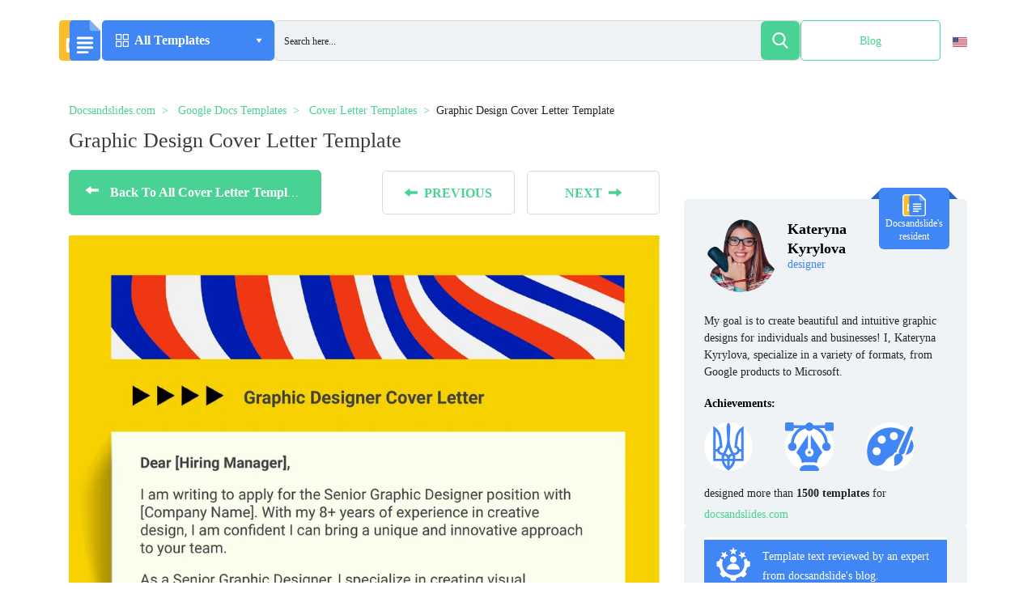

--- FILE ---
content_type: text/html; charset=UTF-8
request_url: https://docsandslides.com/google-docs/graphic-design-cover-letter-template-google-docs/
body_size: 52749
content:
<!doctype html>
<html lang="en-US" >
<head><meta charset="UTF-8"><script>if(navigator.userAgent.match(/MSIE|Internet Explorer/i)||navigator.userAgent.match(/Trident\/7\..*?rv:11/i)){var href=document.location.href;if(!href.match(/[?&]nowprocket/)){if(href.indexOf("?")==-1){if(href.indexOf("#")==-1){document.location.href=href+"?nowprocket=1"}else{document.location.href=href.replace("#","?nowprocket=1#")}}else{if(href.indexOf("#")==-1){document.location.href=href+"&nowprocket=1"}else{document.location.href=href.replace("#","&nowprocket=1#")}}}}</script><script>class RocketLazyLoadScripts{constructor(){this.v="1.2.5.1",this.triggerEvents=["keydown","mousedown","mousemove","touchmove","touchstart","touchend","wheel"],this.userEventHandler=this._triggerListener.bind(this),this.touchStartHandler=this._onTouchStart.bind(this),this.touchMoveHandler=this._onTouchMove.bind(this),this.touchEndHandler=this._onTouchEnd.bind(this),this.clickHandler=this._onClick.bind(this),this.interceptedClicks=[],this.interceptedClickListeners=[],this._interceptClickListeners(this),window.addEventListener("pageshow",e=>{this.persisted=e.persisted,this.everythingLoaded&&this._triggerLastFunctions()}),document.addEventListener("DOMContentLoaded",()=>{this._preconnect3rdParties()}),this.delayedScripts={normal:[],async:[],defer:[]},this.trash=[],this.allJQueries=[]}_addUserInteractionListener(e){if(document.hidden){e._triggerListener();return}this.triggerEvents.forEach(t=>window.addEventListener(t,e.userEventHandler,{passive:!0})),window.addEventListener("touchstart",e.touchStartHandler,{passive:!0}),window.addEventListener("mousedown",e.touchStartHandler),document.addEventListener("visibilitychange",e.userEventHandler)}_removeUserInteractionListener(){this.triggerEvents.forEach(e=>window.removeEventListener(e,this.userEventHandler,{passive:!0})),document.removeEventListener("visibilitychange",this.userEventHandler)}_onTouchStart(e){"HTML"!==e.target.tagName&&(window.addEventListener("touchend",this.touchEndHandler),window.addEventListener("mouseup",this.touchEndHandler),window.addEventListener("touchmove",this.touchMoveHandler,{passive:!0}),window.addEventListener("mousemove",this.touchMoveHandler),e.target.addEventListener("click",this.clickHandler),this._disableOtherEventListeners(e.target,!0),this._renameDOMAttribute(e.target,"onclick","rocket-onclick"),this._pendingClickStarted())}_onTouchMove(e){window.removeEventListener("touchend",this.touchEndHandler),window.removeEventListener("mouseup",this.touchEndHandler),window.removeEventListener("touchmove",this.touchMoveHandler,{passive:!0}),window.removeEventListener("mousemove",this.touchMoveHandler),e.target.removeEventListener("click",this.clickHandler),this._disableOtherEventListeners(e.target,!1),this._renameDOMAttribute(e.target,"rocket-onclick","onclick"),this._pendingClickFinished()}_onTouchEnd(){window.removeEventListener("touchend",this.touchEndHandler),window.removeEventListener("mouseup",this.touchEndHandler),window.removeEventListener("touchmove",this.touchMoveHandler,{passive:!0}),window.removeEventListener("mousemove",this.touchMoveHandler)}_onClick(e){e.target.removeEventListener("click",this.clickHandler),this._disableOtherEventListeners(e.target,!1),this._renameDOMAttribute(e.target,"rocket-onclick","onclick"),this.interceptedClicks.push(e),e.preventDefault(),e.stopPropagation(),e.stopImmediatePropagation(),this._pendingClickFinished()}_replayClicks(){window.removeEventListener("touchstart",this.touchStartHandler,{passive:!0}),window.removeEventListener("mousedown",this.touchStartHandler),this.interceptedClicks.forEach(e=>{e.target.dispatchEvent(new MouseEvent("click",{view:e.view,bubbles:!0,cancelable:!0}))})}_interceptClickListeners(e){EventTarget.prototype.addEventListenerBase=EventTarget.prototype.addEventListener,EventTarget.prototype.addEventListener=function(t,i,r){"click"!==t||e.windowLoaded||i===e.clickHandler||e.interceptedClickListeners.push({target:this,func:i,options:r}),(this||window).addEventListenerBase(t,i,r)}}_disableOtherEventListeners(e,t){this.interceptedClickListeners.forEach(i=>{i.target===e&&(t?e.removeEventListener("click",i.func,i.options):e.addEventListener("click",i.func,i.options))}),e.parentNode!==document.documentElement&&this._disableOtherEventListeners(e.parentNode,t)}_waitForPendingClicks(){return new Promise(e=>{this._isClickPending?this._pendingClickFinished=e:e()})}_pendingClickStarted(){this._isClickPending=!0}_pendingClickFinished(){this._isClickPending=!1}_renameDOMAttribute(e,t,i){e.hasAttribute&&e.hasAttribute(t)&&(event.target.setAttribute(i,event.target.getAttribute(t)),event.target.removeAttribute(t))}_triggerListener(){this._removeUserInteractionListener(this),"loading"===document.readyState?document.addEventListener("DOMContentLoaded",this._loadEverythingNow.bind(this)):this._loadEverythingNow()}_preconnect3rdParties(){let e=[];document.querySelectorAll("script[type=rocketlazyloadscript][data-rocket-src]").forEach(t=>{let i=t.getAttribute("data-rocket-src");if(i&&0!==i.indexOf("data:")){0===i.indexOf("//")&&(i=location.protocol+i);try{let r=new URL(i).origin;r!==location.origin&&e.push({src:r,crossOrigin:t.crossOrigin||"module"===t.getAttribute("data-rocket-type")})}catch(n){}}}),e=[...new Map(e.map(e=>[JSON.stringify(e),e])).values()],this._batchInjectResourceHints(e,"preconnect")}async _loadEverythingNow(){this.lastBreath=Date.now(),this._delayEventListeners(this),this._delayJQueryReady(this),this._handleDocumentWrite(),this._registerAllDelayedScripts(),this._preloadAllScripts(),await this._loadScriptsFromList(this.delayedScripts.normal),await this._loadScriptsFromList(this.delayedScripts.defer),await this._loadScriptsFromList(this.delayedScripts.async);try{await this._triggerDOMContentLoaded(),await this._pendingWebpackRequests(this),await this._triggerWindowLoad()}catch(e){console.error(e)}window.dispatchEvent(new Event("rocket-allScriptsLoaded")),this.everythingLoaded=!0,this._waitForPendingClicks().then(()=>{this._replayClicks()}),this._emptyTrash()}_registerAllDelayedScripts(){document.querySelectorAll("script[type=rocketlazyloadscript]").forEach(e=>{e.hasAttribute("data-rocket-src")?e.hasAttribute("async")&&!1!==e.async?this.delayedScripts.async.push(e):e.hasAttribute("defer")&&!1!==e.defer||"module"===e.getAttribute("data-rocket-type")?this.delayedScripts.defer.push(e):this.delayedScripts.normal.push(e):this.delayedScripts.normal.push(e)})}async _transformScript(e){if(await this._littleBreath(),!0===e.noModule&&"noModule"in HTMLScriptElement.prototype){e.setAttribute("data-rocket-status","skipped");return}return new Promise(t=>{let i;function r(){(i||e).setAttribute("data-rocket-status","executed"),t()}try{if(navigator.userAgent.indexOf("Firefox/")>0||""===navigator.vendor)i=document.createElement("script"),[...e.attributes].forEach(e=>{let t=e.nodeName;"type"!==t&&("data-rocket-type"===t&&(t="type"),"data-rocket-src"===t&&(t="src"),i.setAttribute(t,e.nodeValue))}),e.text&&(i.text=e.text),i.hasAttribute("src")?(i.addEventListener("load",r),i.addEventListener("error",function(){i.setAttribute("data-rocket-status","failed"),t()}),setTimeout(()=>{i.isConnected||t()},1)):(i.text=e.text,r()),e.parentNode.replaceChild(i,e);else{let n=e.getAttribute("data-rocket-type"),s=e.getAttribute("data-rocket-src");n?(e.type=n,e.removeAttribute("data-rocket-type")):e.removeAttribute("type"),e.addEventListener("load",r),e.addEventListener("error",function(){e.setAttribute("data-rocket-status","failed"),t()}),s?(e.removeAttribute("data-rocket-src"),e.src=s):e.src="data:text/javascript;base64,"+window.btoa(unescape(encodeURIComponent(e.text)))}}catch(a){e.setAttribute("data-rocket-status","failed"),t()}})}async _loadScriptsFromList(e){let t=e.shift();return t&&t.isConnected?(await this._transformScript(t),this._loadScriptsFromList(e)):Promise.resolve()}_preloadAllScripts(){this._batchInjectResourceHints([...this.delayedScripts.normal,...this.delayedScripts.defer,...this.delayedScripts.async],"preload")}_batchInjectResourceHints(e,t){var i=document.createDocumentFragment();e.forEach(e=>{let r=e.getAttribute&&e.getAttribute("data-rocket-src")||e.src;if(r){let n=document.createElement("link");n.href=r,n.rel=t,"preconnect"!==t&&(n.as="script"),e.getAttribute&&"module"===e.getAttribute("data-rocket-type")&&(n.crossOrigin=!0),e.crossOrigin&&(n.crossOrigin=e.crossOrigin),e.integrity&&(n.integrity=e.integrity),i.appendChild(n),this.trash.push(n)}}),document.head.appendChild(i)}_delayEventListeners(e){let t={};function i(i,r){return t[r].eventsToRewrite.indexOf(i)>=0&&!e.everythingLoaded?"rocket-"+i:i}function r(e,r){var n;!t[n=e]&&(t[n]={originalFunctions:{add:n.addEventListener,remove:n.removeEventListener},eventsToRewrite:[]},n.addEventListener=function(){arguments[0]=i(arguments[0],n),t[n].originalFunctions.add.apply(n,arguments)},n.removeEventListener=function(){arguments[0]=i(arguments[0],n),t[n].originalFunctions.remove.apply(n,arguments)}),t[e].eventsToRewrite.push(r)}function n(t,i){let r=t[i];t[i]=null,Object.defineProperty(t,i,{get:()=>r||function(){},set(n){e.everythingLoaded?r=n:t["rocket"+i]=r=n}})}r(document,"DOMContentLoaded"),r(window,"DOMContentLoaded"),r(window,"load"),r(window,"pageshow"),r(document,"readystatechange"),n(document,"onreadystatechange"),n(window,"onload"),n(window,"onpageshow")}_delayJQueryReady(e){let t;function i(t){return e.everythingLoaded?t:t.split(" ").map(e=>"load"===e||0===e.indexOf("load.")?"rocket-jquery-load":e).join(" ")}function r(r){if(r&&r.fn&&!e.allJQueries.includes(r)){r.fn.ready=r.fn.init.prototype.ready=function(t){return e.domReadyFired?t.bind(document)(r):document.addEventListener("rocket-DOMContentLoaded",()=>t.bind(document)(r)),r([])};let n=r.fn.on;r.fn.on=r.fn.init.prototype.on=function(){return this[0]===window&&("string"==typeof arguments[0]||arguments[0]instanceof String?arguments[0]=i(arguments[0]):"object"==typeof arguments[0]&&Object.keys(arguments[0]).forEach(e=>{let t=arguments[0][e];delete arguments[0][e],arguments[0][i(e)]=t})),n.apply(this,arguments),this},e.allJQueries.push(r)}t=r}r(window.jQuery),Object.defineProperty(window,"jQuery",{get:()=>t,set(e){r(e)}})}async _pendingWebpackRequests(e){let t=document.querySelector("script[data-webpack]");async function i(){return new Promise(e=>{t.addEventListener("load",e),t.addEventListener("error",e)})}t&&(await i(),await e._requestAnimFrame(),await e._pendingWebpackRequests(e))}async _triggerDOMContentLoaded(){this.domReadyFired=!0,await this._littleBreath(),document.dispatchEvent(new Event("rocket-readystatechange")),await this._littleBreath(),document.rocketonreadystatechange&&document.rocketonreadystatechange(),await this._littleBreath(),document.dispatchEvent(new Event("rocket-DOMContentLoaded")),await this._littleBreath(),window.dispatchEvent(new Event("rocket-DOMContentLoaded"))}async _triggerWindowLoad(){await this._littleBreath(),document.dispatchEvent(new Event("rocket-readystatechange")),await this._littleBreath(),document.rocketonreadystatechange&&document.rocketonreadystatechange(),await this._littleBreath(),window.dispatchEvent(new Event("rocket-load")),await this._littleBreath(),window.rocketonload&&window.rocketonload(),await this._littleBreath(),this.allJQueries.forEach(e=>e(window).trigger("rocket-jquery-load")),await this._littleBreath();let e=new Event("rocket-pageshow");e.persisted=this.persisted,window.dispatchEvent(e),await this._littleBreath(),window.rocketonpageshow&&window.rocketonpageshow({persisted:this.persisted}),this.windowLoaded=!0}_triggerLastFunctions(){document.onreadystatechange&&document.onreadystatechange(),window.onload&&window.onload(),window.onpageshow&&window.onpageshow({persisted:this.persisted})}_handleDocumentWrite(){let e=new Map;document.write=document.writeln=function(t){let i=document.currentScript;i||console.error("WPRocket unable to document.write this: "+t);let r=document.createRange(),n=i.parentElement,s=e.get(i);void 0===s&&(s=i.nextSibling,e.set(i,s));let a=document.createDocumentFragment();r.setStart(a,0),a.appendChild(r.createContextualFragment(t)),n.insertBefore(a,s)}}async _littleBreath(){Date.now()-this.lastBreath>45&&(await this._requestAnimFrame(),this.lastBreath=Date.now())}async _requestAnimFrame(){return document.hidden?new Promise(e=>setTimeout(e)):new Promise(e=>requestAnimationFrame(e))}_emptyTrash(){this.trash.forEach(e=>e.remove())}static run(){let e=new RocketLazyLoadScripts;e._addUserInteractionListener(e)}}RocketLazyLoadScripts.run();</script>
	
	<meta name="viewport" content="width=device-width, initial-scale=1">
	<script type="rocketlazyloadscript" async data-rocket-src="https://pagead2.googlesyndication.com/pagead/js/adsbygoogle.js?client=ca-pub-5794710742571966"
	        crossorigin="anonymous"></script>
	<!-- Global site tag (gtag.js) - Google Analytics -->
	<script type="rocketlazyloadscript" data-rocket-type="text/javascript">
        function loadExternalCode() {
            var doc = document,
                script = doc.createElement('script');
            script.src = 'https://www.googletagmanager.com/gtag/js?id=UA-204337893-1';
            doc.body.appendChild(script);
        }
        setTimeout(loadExternalCode, 5000);
	</script>
	<script type="rocketlazyloadscript" defer>
        window.dataLayer = window.dataLayer || [];

        function gtag() {
            dataLayer.push(arguments);
        }

        gtag('js', new Date());
        gtag('config', 'UA-204337893-1');
	</script>
	<link rel="profile" href="https://gmpg.org/xfn/11">
	
	<link rel="preconnect" href="https://www.google.com">
	<link rel="preconnect" href="https://www.doubleclickbygoogle.com">
	<link rel="preconnect" href="https://pagead2.googlesyndication.com">
	<link rel="preload" href="https://docsandslides.com/wp-content/themes/goodocs/images/dest/logo.svg" as="image">
    <link rel="icon" href="https://docsandslides.com/wp-content/themes/goodocs/images/dest/logo.svg">



	<!-- <link rel="stylesheet" href="https://cdnjs.cloudflare.com/ajax/libs/font-awesome/6.0.0/css/all.min.css" integrity="sha512-9usAa10IRO0HhonpyAIVpjrylPvoDwiPUiKdWk5t3PyolY1cOd4DSE0Ga+ri4AuTroPR5aQvXU9xC6qOPnzFeg==" crossorigin="anonymous" referrerpolicy="no-referrer" /> -->
	<style>
		.form-control {
			display: block;
			width: 100%;
			padding: .375rem .75rem;
			font-size: 1rem;
			line-height: 1.5;
			color: #495057;
			background-color: #fff;
			background-clip: padding-box;
			border: 1px solid #ced4da;
			border-radius: .25rem;
		}

		.form-group {
			margin-bottom: 1rem;
		}

		.search-form .form-subm {
			font-size: 16px;
			right: 0;
			background: 0 0;
			border-radius: 5px;
			position: absolute;
			width: 50px;
			height: 50px;
			top: 0;
			display: flex;
			align-items: center;
			justify-content: center;
			border: none;
		}

		.main .top-block .top-search-block .search-form .form-control {
			background: #eff3f6;
			height: 50px;
			border-radius: 5px;
			border: none;
		}

		.search-form .form-subm {
			cursor: pointer;
			font-size: 16px;
			right: 0;
			background: 0 0;
			border-radius: 5px;
			position: absolute;
			width: 50px;
			height: 50px;
			top: 0;
			display: flex;
			align-items: center;
			justify-content: center;
			border: none;
		}

		.search-form .ffa-search {
			right: 0;
			background: #4ad295;
			border-radius: 5px;
			position: absolute;
			width: 50px;
			height: 50px;
			top: 0;
			display: flex;
			align-items: center;
			justify-content: center;
		}

		.search-form .ffa-search svg {
			fill: #fff;
			width: 30px;
		}

		.main .top-block .top-search-block .search-form .form-control {
			background: #eff3f6;
			height: 50px;
			border-radius: 5px;
			border: none;
		}
	</style>
	<meta name='robots' content='index, follow, max-image-preview:large, max-snippet:-1, max-video-preview:-1' />
	<style>img:is([sizes="auto" i], [sizes^="auto," i]) { contain-intrinsic-size: 3000px 1500px }</style>
	
	<!-- This site is optimized with the Yoast SEO plugin v26.2 - https://yoast.com/wordpress/plugins/seo/ -->
	<title>Free Graphic Design Cover Letter Template For Google Docs</title>
	<meta name="description" content="Get a free Graphic Design Cover Letter Template in a few clicks. Download our templates for Google Docs, edit and print it, or use digital form." />
	<link rel="canonical" href="https://docsandslides.com/google-docs/graphic-design-cover-letter-template-google-docs/" />
	<meta property="og:locale" content="en_US" />
	<meta property="og:type" content="article" />
	<meta property="og:title" content="Free Graphic Design Cover Letter Template For Google Docs" />
	<meta property="og:description" content="Get a free Graphic Design Cover Letter Template in a few clicks. Download our templates for Google Docs, edit and print it, or use digital form." />
	<meta property="og:url" content="https://docsandslides.com/google-docs/graphic-design-cover-letter-template-google-docs/" />
	<meta property="og:site_name" content="Docs&amp;Slides" />
	<meta property="article:modified_time" content="2024-12-09T10:23:51+00:00" />
	<meta property="og:image" content="https://beta.docsandslides.com/wp-content/uploads/2023/04/Graphic-Designer-Cover-Letter-Template.webp" />
	<meta property="og:image:width" content="960" />
	<meta property="og:image:height" content="1356" />
	<meta property="og:image:type" content="image/webp" />
	<meta name="twitter:card" content="summary_large_image" />
	<!-- / Yoast SEO plugin. -->



<link rel="alternate" type="application/rss+xml" title="Docs&amp;Slides &raquo; Feed" href="https://docsandslides.com/feed/" />
<link rel="alternate" type="application/rss+xml" title="Docs&amp;Slides &raquo; Comments Feed" href="https://docsandslides.com/comments/feed/" />
<!-- docsandslides.com is managing ads with Advanced Ads 2.0.13 – https://wpadvancedads.com/ --><!--noptimize--><script type="rocketlazyloadscript" id="docsa-ready">
			window.advanced_ads_ready=function(e,a){a=a||"complete";var d=function(e){return"interactive"===a?"loading"!==e:"complete"===e};d(document.readyState)?e():document.addEventListener("readystatechange",(function(a){d(a.target.readyState)&&e()}),{once:"interactive"===a})},window.advanced_ads_ready_queue=window.advanced_ads_ready_queue||[];		</script>
		<!--/noptimize--><style id='safe-svg-svg-icon-style-inline-css'>
.safe-svg-cover{text-align:center}.safe-svg-cover .safe-svg-inside{display:inline-block;max-width:100%}.safe-svg-cover svg{fill:currentColor;height:100%;max-height:100%;max-width:100%;width:100%}

</style>
<link rel='stylesheet' id='bootstrap-css' href='https://docsandslides.com/wp-content/themes/goodocs/css/bootstrap.min.css?ver=-1' media='all' />
<link data-minify="1" rel='stylesheet' id='main-css' href='https://docsandslides.com/wp-content/cache/background-css/docsandslides.com/wp-content/cache/min/1/wp-content/themes/goodocs/css/app.min.css?ver=1767794652&wpr_t=1769474217' media='all' />
<link rel='stylesheet' id='fancybox-css-css' href='https://docsandslides.com/wp-content/themes/goodocs/css/jquery.fancybox.min.css?ver=-2' media='all' />
<link rel='stylesheet' id='owl-css-css' href='https://docsandslides.com/wp-content/cache/background-css/docsandslides.com/wp-content/themes/goodocs/css/owl.carousel.min.css?ver=6.8.3&wpr_t=1769474217' media='all' />
<link rel='stylesheet' id='owl-theme-css-css' href='https://docsandslides.com/wp-content/themes/goodocs/css/owl.theme.default.min.css?ver=6.8.3' media='all' />
<link rel='stylesheet' id='wpml-legacy-vertical-list-0-css' href='https://docsandslides.com/wp-content/plugins/sitepress-multilingual-cms/templates/language-switchers/legacy-list-vertical/style.min.css?ver=1' media='all' />
<style id='wpml-legacy-vertical-list-0-inline-css'>
.wpml-ls-statics-shortcode_actions{background-color:#ffffff;}.wpml-ls-statics-shortcode_actions, .wpml-ls-statics-shortcode_actions .wpml-ls-sub-menu, .wpml-ls-statics-shortcode_actions a {border-color:#ffffff;}
</style>
<link data-minify="1" rel='stylesheet' id='goodocs-style-css' href='https://docsandslides.com/wp-content/cache/min/1/wp-content/themes/goodocs/style.css?ver=1767794652' media='all' />
<link data-minify="1" rel='stylesheet' id='wp-pagenavi-css' href='https://docsandslides.com/wp-content/cache/min/1/wp-content/plugins/wp-pagenavi/pagenavi-css.css?ver=1767794652' media='all' />
<script id="wpml-cookie-js-extra">
var wpml_cookies = {"wp-wpml_current_language":{"value":"en","expires":1,"path":"\/"}};
var wpml_cookies = {"wp-wpml_current_language":{"value":"en","expires":1,"path":"\/"}};
</script>
<script type="rocketlazyloadscript" data-minify="1" data-rocket-src="https://docsandslides.com/wp-content/cache/min/1/wp-content/plugins/sitepress-multilingual-cms/res/js/cookies/language-cookie.js?ver=1767794652" id="wpml-cookie-js" defer data-wp-strategy="defer"></script>
<script type="rocketlazyloadscript" data-rocket-src="https://docsandslides.com/wp-content/themes/goodocs/js/jquery.fancybox.min.js?ver=-2" id="fancybox-js-js" defer></script>
<script type="rocketlazyloadscript" data-rocket-src="https://docsandslides.com/wp-includes/js/jquery/jquery.min.js?ver=3.7.1" id="jquery-core-js" defer></script>
<script type="rocketlazyloadscript" data-rocket-src="https://docsandslides.com/wp-content/themes/goodocs/js/owl.carousel.min.js?ver=6.8.3" id="owl-js-js" defer></script>
<script type="rocketlazyloadscript" data-rocket-src="https://docsandslides.com/wp-content/themes/goodocs/js/app.min.js?ver=1769463416" id="main-js" defer></script>
<script type="rocketlazyloadscript" data-minify="1" data-rocket-src="https://docsandslides.com/wp-content/cache/min/1/wp-content/themes/goodocs/js/loadmore.js?ver=1767794652" id="true_loadmore-js" defer></script>
<link rel="https://api.w.org/" href="https://docsandslides.com/wp-json/" /><link rel="alternate" title="JSON" type="application/json" href="https://docsandslides.com/wp-json/wp/v2/google-docs/4502" /><link rel="EditURI" type="application/rsd+xml" title="RSD" href="https://docsandslides.com/xmlrpc.php?rsd" />
<meta name="generator" content="WordPress 6.8.3" />
<link rel='shortlink' href='https://docsandslides.com/?p=4502' />
<link rel="alternate" title="oEmbed (JSON)" type="application/json+oembed" href="https://docsandslides.com/wp-json/oembed/1.0/embed?url=https%3A%2F%2Fdocsandslides.com%2Fgoogle-docs%2Fgraphic-design-cover-letter-template-google-docs%2F" />
<link rel="alternate" title="oEmbed (XML)" type="text/xml+oembed" href="https://docsandslides.com/wp-json/oembed/1.0/embed?url=https%3A%2F%2Fdocsandslides.com%2Fgoogle-docs%2Fgraphic-design-cover-letter-template-google-docs%2F&#038;format=xml" />
<meta name="generator" content="WPML ver:4.8.4 stt:1,2;" />
<meta name="cdp-version" content="1.5.0" /><style>.recentcomments a{display:inline !important;padding:0 !important;margin:0 !important;}</style><script type="rocketlazyloadscript" async data-rocket-src="https://pagead2.googlesyndication.com/pagead/js/adsbygoogle.js?client=ca-pub-5794710742571966" crossorigin="anonymous"></script>		<style id="wp-custom-css">
			.video-section .cont .right-col {
    max-width: 733px;
    overflow: hidden;
    width: 100%;
}
#download_confirm_form{
	z-index: 9999;
	max-width: 290px;
}
body.page-template-docs-template .category_description{
	padding: 30px 30px 15px 30px;
}
.section-blog-text .section-blog-wrap{
	min-height: 400px;
}
body.page-template-docs-template .doc-blocks{
	margin-top: 0;
}
body.page-template-docs-template .template-card.doc .img-wrapper, body.page-template-docs-template .template-card.slide .img-wrapper {
    height: 307px;
}
body.page-template-docs-template .main .doc-blocks .template-card .card-header {
		background-color: unset;
    padding: 15px 0 13px;
    border: none;
}
#download_confirm_form .choose-format__question + p{
	max-width: 195px;
}
.modal-window__body .doc-blocks .template-card{
	margin-bottom: 0;
}
.catalog-page .modal-window__body .doc-blocks{
	padding-bottom: 0;
}
.modal-window__body .img-wrapper img {
    width: 100%;
    height: 100%;
    -o-object-fit: unset;
     object-fit: unset;
}
.category_description img {
    width: 100%;
    object-fit: cover;
    max-height: 350px;
		max-width: 100%;
}
.otgs-development-site-front-end{
	display: none !important;
}
.section-blog-text h2, .tutorials h3, .education-community h3, .top-companies h3, .video-section .cont .left-col h3 {
    font-size: 28px;
    font-weight: 600;
    margin-bottom: 11px;
    line-height: 30px;
}
.expert {
    padding: 15px 25px 15px;
}
.bottom-author_block p:last-of-type{
	line-height: 26px;
}
.bottom-author_block p:not(.bottom-author_block p:last-of-type){
	font-size: 14px;
	font-weight: 400;
	line-height: 26px;
	text-align: justify;
	color: rgba(0, 0, 0, 1);
}
.expert + .author_block_content .bottom-author_block p{
	font-size: 14px;
	font-weight: 400;
	line-height: 26px;
	text-align: justify;
	color: rgba(0, 0, 0, 1);
}
.main-header h1{
	text-transform: capitalize;
}
.templates-count + .row{
	width: 100%;
}
.lang-switcher img{
	width: 18px;
	object-fit: cover;
	height: 12px;
}
.page-id-945 .attr-popup{
    display: none;
}
.asp_w_container_1{
    height: 100% !important;
}
#ajaxsearchpro1_1, #ajaxsearchpro1_2, div.asp_m.asp_m_1{
    height: 100% !important;
}
#ajaxsearchpro1_1 .probox, #ajaxsearchpro1_2 .probox, div.asp_m.asp_m_1 .probox{
    height: 96% !important;
}
#ajaxsearchpro1_1 .probox .proinput input.orig, #ajaxsearchpro1_2 .probox .proinput input.orig, div.asp_m.asp_m_1 .probox .proinput input.orig{
    height: 100% !important;
}
#ajaxsearchpro1_1 .probox .promagnifier, #ajaxsearchpro1_2 .probox .promagnifier, div.asp_m.asp_m_1 .probox .promagnifier{
    height: 100% !important;
    width: 48px !important;
    display: flex;
    justify-content: center;
    align-items: center;
}
#ajaxsearchpro1_1 .probox .proinput input.autocomplete, #ajaxsearchpro1_2 .probox .proinput input.autocomplete, div.asp_m.asp_m_1 .probox .proinput input.autocomplete{
    top: -7px;
}
.form-control {
			display: block;
			width: 100%;
			padding: .375rem .75rem;
			font-size: 1rem;
			line-height: 1.5;
			color: #495057;
			background-color: #fff;
			background-clip: padding-box;
			border: 1px solid #ced4da;
			border-radius: .25rem;
		}

		.form-group {
			margin-bottom: 1rem;
		}

		.search-form .form-subm {
			font-size: 16px;
			right: 0;
			background: 0 0;
			border-radius: 5px;
			position: absolute;
			width: 50px;
			height: 50px;
			top: 0;
			display: flex;
			align-items: center;
			justify-content: center;
			border: none;
		}

		.main .top-block .top-search-block .search-form .form-control {
			background: #eff3f6;
			height: 50px;
			border-radius: 5px;
			border: none;
		}

		.search-form .form-subm {
			cursor: pointer;
			font-size: 16px;
			right: 0;
			background: 0 0;
			border-radius: 5px;
			position: absolute;
			width: 50px;
			height: 50px;
			top: 0;
			display: flex;
			align-items: center;
			justify-content: center;
			border: none;
		}

		.search-form .ffa-search {
			right: 0;
			background: #4ad295;
			border-radius: 5px;
			position: absolute;
			width: 50px;
			height: 50px;
			top: 0;
			display: flex;
			align-items: center;
			justify-content: center;
		}

		.search-form .ffa-search svg {
			fill: #fff;
			width: 30px;
		}

		.main .top-block .top-search-block .search-form .form-control {
			background: #eff3f6;
			height: 50px;
			border-radius: 5px;
			border: none;
		}
.lang-switcher {
    padding: 15px;
    height: 100%;
    transition: all .3s ease;
    border-radius: 5px;
    position: relative;
}
.lang-switcher ul {
    opacity: 0;
    transition: all .3s ease;
    list-style-type: none;
    width: 89px;
    background-color: #fff;
    border-radius: 5px;
    position: absolute;
    left: -38px;
    box-shadow: 2px 4px 14px 0px #E6E8E9B8;
    padding: 7px 0;
}
.lang-switcher ul li{
    padding: 0 18px;
    transition: all .3s ease;
}
.lang-switcher ul li:hover{
    background-color: #EEF2F5;
}
.lang-switcher ul li a{
    font-family: "Roboto";
    font-size: 14px;
    font-weight: 400;
    line-height: 36px;
    letter-spacing: 0em;
    text-align: left;
    text-decoration: none;
    color: #000;
}
.lang-switcher:hover ul{
    opacity: 1;
}
.lang-switcher:hover{
    background-color: #EFF3F6;
    cursor: pointer;
}
#ajaxsearchpro1_1 .probox{
    border-radius: 6px !important;
}
#ajaxsearchpro1_1 .probox .promagnifier{
    border-radius: 6px !important;
}
.single-post .attr-popup{
	display: none;
}
.team-member-photo img, .team-member-left img:not(.team-member-left .steam-socials img){
	    vertical-align: middle;
    border-style: none;
    width: 170px;
    height: 170px;
    border-radius: 50%;
    object-fit: cover;
}
.section-blog-wrap .col-md-6{
	padding-left: 0;
	padding-right: 0;
}
.section-blog-wrap .col-md-6 p{
	font-size: 14px;
	font-weight: 400;
	line-height: 24px;
	text-align: left;
}
.main .doc-blocks .template-card {
    min-height: 560px;
}
.card-desc p{
	margin-bottom: 0;
}
.proclose{
	display: none !important;
}
.section-blog-wrap .img-wrap{
	width: 100%;
	height: 100%;
}
.section-blog-wrap .img-wrap *{
	width: 100%;
	height: 100%;
}
.btn-{
	    background-color: #fff;
    border: 1px solid #4086f4;
    color: #3b3b3b;
}
.btn-:hover{
	background-color: #4086f4;
	color: #fff;
}
#ajaxsearchpro1_1 .probox .proloading, #ajaxsearchpro1_2 .probox .proloading, div.asp_m.asp_m_1 .probox .proloading{
	align-self: center;
}
.contents{
    border-radius: 15px;
    background-color: #eff3f645;
    padding: 18px 25px;
    max-width: 670px;}

.table {
	width: 100%;
	margin-bottom: 20px;
	border: 1px solid #dddddd;
	border-collapse: collapse; 
}
.table th {
	font-weight: bold;
	padding: 5px;
	background: #efefef;
	border: 1px solid #dddddd;
}
.table td {
	border: 1px solid #dddddd;
	padding: 5px;
}
.main-article__date {
	margin: 0
}
.secondary-article__info {
	margin-left: 0
}

.menu-block .menu .menu-a .img-wrapper {
	width: 30px;
}
.dropdown-item {
	padding: 10px 12px!important;
}
iframe {
	max-width: 100%
}
.header .center-block .menu-block .menu > a .arr1 {
	margin-left: 3px;
}
.element-animation {
	margin: 10px auto 10px!important;
}



.blog-text p > img {
	max-width: 100%;
  height: auto;
  object-fit: contain;
}
.section-blog-text .section-blog-wrap {
    min-height: 350px;
}
#modal-successform{
	top: 115%;
	box-shadow: 0px 0px 100px #00000075;
}
@media all and (max-width: 1680px) and (max-height: 750px){
		#modal-successform {
    top: unset;
			bottom: -120%;
    box-shadow: 0px 0px 100px #00000075;
}
}
@media all and (max-width: 1367px){
	#modal-successform {
    top: 130%;
    box-shadow: 0px 0px 100px #00000075;
}
}
@media all and (max-width: 600px){
	body.archive .category_description {
    padding: 30px 0px 15px 0px;
}
	.category_description img{
		object-fit: contain;
	}
	.lang-switcher{
		display: none;
	}
	#modal-successform {
    top: unset;
		bottom: -320%;
    box-shadow: 0px 0px 100px #00000075;
    transform: translate(-50%, 0);
}
	body{
		overflow-x: hidden;
	}
	.section-blog-wrap .col-md-6 {
    padding-left: 15px;
    padding-right: 15px;
}
	.row{
		margin-left: 0;
		margin-right: 0;
	}
	.header__inner {
    display: flex;
    gap: 10px;
    align-items: center;
    height: 50px;
    width: 100%;
}
	.main .doc-blocks .template-card{
		min-height: 500px;
		margin-bottom: 20px;
	}
	.adsbygoogle *{
		width: 100%;
	}
	#download_confirm_form > p:not(:last-child){
		max-width: unset;
	}
	.card-licence{
		margin-bottom: 25px;
	}
}




		</style>
		<noscript><style id="rocket-lazyload-nojs-css">.rll-youtube-player, [data-lazy-src]{display:none !important;}</style></noscript>		<link data-minify="1" rel="stylesheet" id="asp-basic" href="https://docsandslides.com/wp-content/cache/min/1/wp-content/cache/asp/style.basic-ho-is-po-no-da-se-co-au-ga-se-is.css?ver=1767794652" media="all" /><style id='asp-instance-1'>div[id*='ajaxsearchpro1_'] div.asp_loader,div[id*='ajaxsearchpro1_'] div.asp_loader *{box-sizing:border-box !important;margin:0;padding:0;box-shadow:none}div[id*='ajaxsearchpro1_'] div.asp_loader{box-sizing:border-box;display:flex;flex:0 1 auto;flex-direction:column;flex-grow:0;flex-shrink:0;flex-basis:28px;max-width:100%;max-height:100%;align-items:center;justify-content:center}div[id*='ajaxsearchpro1_'] div.asp_loader-inner{width:100%;margin:0 auto;text-align:center;height:100%}@-webkit-keyframes rotate-simple{0%{-webkit-transform:rotate(0deg);transform:rotate(0deg)}50%{-webkit-transform:rotate(180deg);transform:rotate(180deg)}100%{-webkit-transform:rotate(360deg);transform:rotate(360deg)}}@keyframes rotate-simple{0%{-webkit-transform:rotate(0deg);transform:rotate(0deg)}50%{-webkit-transform:rotate(180deg);transform:rotate(180deg)}100%{-webkit-transform:rotate(360deg);transform:rotate(360deg)}}div[id*='ajaxsearchpro1_'] div.asp_simple-circle{margin:0;height:100%;width:100%;animation:rotate-simple 0.8s infinite linear;-webkit-animation:rotate-simple 0.8s infinite linear;border:4px solid rgb(255,255,255);border-right-color:transparent;border-radius:50%;box-sizing:border-box}div[id*='ajaxsearchprores1_'] .asp_res_loader div.asp_loader,div[id*='ajaxsearchprores1_'] .asp_res_loader div.asp_loader *{box-sizing:border-box !important;margin:0;padding:0;box-shadow:none}div[id*='ajaxsearchprores1_'] .asp_res_loader div.asp_loader{box-sizing:border-box;display:flex;flex:0 1 auto;flex-direction:column;flex-grow:0;flex-shrink:0;flex-basis:28px;max-width:100%;max-height:100%;align-items:center;justify-content:center}div[id*='ajaxsearchprores1_'] .asp_res_loader div.asp_loader-inner{width:100%;margin:0 auto;text-align:center;height:100%}@-webkit-keyframes rotate-simple{0%{-webkit-transform:rotate(0deg);transform:rotate(0deg)}50%{-webkit-transform:rotate(180deg);transform:rotate(180deg)}100%{-webkit-transform:rotate(360deg);transform:rotate(360deg)}}@keyframes rotate-simple{0%{-webkit-transform:rotate(0deg);transform:rotate(0deg)}50%{-webkit-transform:rotate(180deg);transform:rotate(180deg)}100%{-webkit-transform:rotate(360deg);transform:rotate(360deg)}}div[id*='ajaxsearchprores1_'] .asp_res_loader div.asp_simple-circle{margin:0;height:100%;width:100%;animation:rotate-simple 0.8s infinite linear;-webkit-animation:rotate-simple 0.8s infinite linear;border:4px solid rgb(255,255,255);border-right-color:transparent;border-radius:50%;box-sizing:border-box}#ajaxsearchpro1_1 div.asp_loader,#ajaxsearchpro1_2 div.asp_loader,#ajaxsearchpro1_1 div.asp_loader *,#ajaxsearchpro1_2 div.asp_loader *{box-sizing:border-box !important;margin:0;padding:0;box-shadow:none}#ajaxsearchpro1_1 div.asp_loader,#ajaxsearchpro1_2 div.asp_loader{box-sizing:border-box;display:flex;flex:0 1 auto;flex-direction:column;flex-grow:0;flex-shrink:0;flex-basis:28px;max-width:100%;max-height:100%;align-items:center;justify-content:center}#ajaxsearchpro1_1 div.asp_loader-inner,#ajaxsearchpro1_2 div.asp_loader-inner{width:100%;margin:0 auto;text-align:center;height:100%}@-webkit-keyframes rotate-simple{0%{-webkit-transform:rotate(0deg);transform:rotate(0deg)}50%{-webkit-transform:rotate(180deg);transform:rotate(180deg)}100%{-webkit-transform:rotate(360deg);transform:rotate(360deg)}}@keyframes rotate-simple{0%{-webkit-transform:rotate(0deg);transform:rotate(0deg)}50%{-webkit-transform:rotate(180deg);transform:rotate(180deg)}100%{-webkit-transform:rotate(360deg);transform:rotate(360deg)}}#ajaxsearchpro1_1 div.asp_simple-circle,#ajaxsearchpro1_2 div.asp_simple-circle{margin:0;height:100%;width:100%;animation:rotate-simple 0.8s infinite linear;-webkit-animation:rotate-simple 0.8s infinite linear;border:4px solid rgb(255,255,255);border-right-color:transparent;border-radius:50%;box-sizing:border-box}@-webkit-keyframes asp_an_fadeInDown{0%{opacity:0;-webkit-transform:translateY(-20px)}100%{opacity:1;-webkit-transform:translateY(0)}}@keyframes asp_an_fadeInDown{0%{opacity:0;transform:translateY(-20px)}100%{opacity:1;transform:translateY(0)}}.asp_an_fadeInDown{-webkit-animation-name:asp_an_fadeInDown;animation-name:asp_an_fadeInDown}div.asp_r.asp_r_1,div.asp_r.asp_r_1 *,div.asp_m.asp_m_1,div.asp_m.asp_m_1 *,div.asp_s.asp_s_1,div.asp_s.asp_s_1 *{-webkit-box-sizing:content-box;-moz-box-sizing:content-box;-ms-box-sizing:content-box;-o-box-sizing:content-box;box-sizing:content-box;border:0;border-radius:0;text-transform:none;text-shadow:none;box-shadow:none;text-decoration:none;text-align:left;letter-spacing:normal}div.asp_r.asp_r_1,div.asp_m.asp_m_1,div.asp_s.asp_s_1{-webkit-box-sizing:border-box;-moz-box-sizing:border-box;-ms-box-sizing:border-box;-o-box-sizing:border-box;box-sizing:border-box}div.asp_r.asp_r_1,div.asp_r.asp_r_1 *,div.asp_m.asp_m_1,div.asp_m.asp_m_1 *,div.asp_s.asp_s_1,div.asp_s.asp_s_1 *{padding:0;margin:0}.wpdreams_clear{clear:both}.asp_w_container_1{width:100%}#ajaxsearchpro1_1,#ajaxsearchpro1_2,div.asp_m.asp_m_1{width:100%;height:auto;max-height:none;border-radius:5px;background:#d1eaff;margin-top:0;margin-bottom:0;background-image:-moz-radial-gradient(center,ellipse cover,rgba(239,243,246,1),rgba(239,243,246,1));background-image:-webkit-gradient(radial,center center,0px,center center,100%,rgba(239,243,246,1),rgba(239,243,246,1));background-image:-webkit-radial-gradient(center,ellipse cover,rgba(239,243,246,1),rgba(239,243,246,1));background-image:-o-radial-gradient(center,ellipse cover,rgba(239,243,246,1),rgba(239,243,246,1));background-image:-ms-radial-gradient(center,ellipse cover,rgba(239,243,246,1),rgba(239,243,246,1));background-image:radial-gradient(ellipse at center,rgba(239,243,246,1),rgba(239,243,246,1));overflow:hidden;border:1px none rgb(217,217,217);border-radius:0;box-shadow:none}#ajaxsearchpro1_1 .probox,#ajaxsearchpro1_2 .probox,div.asp_m.asp_m_1 .probox{margin:0;height:34px;background:transparent;border:1px solid rgb(217,217,217);border-radius:0;box-shadow:none}p[id*=asp-try-1]{color:rgb(85,85,85) !important;display:block}div.asp_main_container+[id*=asp-try-1]{width:100%}p[id*=asp-try-1] a{color:rgb(255,181,86) !important}p[id*=asp-try-1] a:after{color:rgb(85,85,85) !important;display:inline;content:','}p[id*=asp-try-1] a:last-child:after{display:none}#ajaxsearchpro1_1 .probox .proinput,#ajaxsearchpro1_2 .probox .proinput,div.asp_m.asp_m_1 .probox .proinput{font-weight:normal;font-family:inherit;color:rgba(0,0,0,1);font-size:12px;line-height:15px;text-shadow:none;line-height:normal;flex-grow:1;order:5;-webkit-flex-grow:1;-webkit-order:5}#ajaxsearchpro1_1 .probox .proinput input.orig,#ajaxsearchpro1_2 .probox .proinput input.orig,div.asp_m.asp_m_1 .probox .proinput input.orig{font-weight:normal;font-family:inherit;color:rgba(0,0,0,1);font-size:12px;line-height:15px;text-shadow:none;line-height:normal;border:0;box-shadow:none;height:34px;position:relative;z-index:2;padding:0 !important;padding-top:2px !important;margin:-1px 0 0 -4px !important;width:100%;background:transparent !important}#ajaxsearchpro1_1 .probox .proinput input.autocomplete,#ajaxsearchpro1_2 .probox .proinput input.autocomplete,div.asp_m.asp_m_1 .probox .proinput input.autocomplete{font-weight:normal;font-family:inherit;color:rgba(0,0,0,1);font-size:12px;line-height:15px;text-shadow:none;line-height:normal;opacity:0.25;height:34px;display:block;position:relative;z-index:1;padding:0 !important;margin:-1px 0 0 -4px !important;margin-top:-34px !important;width:100%;background:transparent !important}.rtl #ajaxsearchpro1_1 .probox .proinput input.orig,.rtl #ajaxsearchpro1_2 .probox .proinput input.orig,.rtl #ajaxsearchpro1_1 .probox .proinput input.autocomplete,.rtl #ajaxsearchpro1_2 .probox .proinput input.autocomplete,.rtl div.asp_m.asp_m_1 .probox .proinput input.orig,.rtl div.asp_m.asp_m_1 .probox .proinput input.autocomplete{font-weight:normal;font-family:inherit;color:rgba(0,0,0,1);font-size:12px;line-height:15px;text-shadow:none;line-height:normal;direction:rtl;text-align:right}.rtl #ajaxsearchpro1_1 .probox .proinput,.rtl #ajaxsearchpro1_2 .probox .proinput,.rtl div.asp_m.asp_m_1 .probox .proinput{margin-right:2px}.rtl #ajaxsearchpro1_1 .probox .proloading,.rtl #ajaxsearchpro1_1 .probox .proclose,.rtl #ajaxsearchpro1_2 .probox .proloading,.rtl #ajaxsearchpro1_2 .probox .proclose,.rtl div.asp_m.asp_m_1 .probox .proloading,.rtl div.asp_m.asp_m_1 .probox .proclose{order:3}div.asp_m.asp_m_1 .probox .proinput input.orig::-webkit-input-placeholder{font-weight:normal;font-family:inherit;color:rgba(0,0,0,1);font-size:12px;text-shadow:none;opacity:0.85}div.asp_m.asp_m_1 .probox .proinput input.orig::-moz-placeholder{font-weight:normal;font-family:inherit;color:rgba(0,0,0,1);font-size:12px;text-shadow:none;opacity:0.85}div.asp_m.asp_m_1 .probox .proinput input.orig:-ms-input-placeholder{font-weight:normal;font-family:inherit;color:rgba(0,0,0,1);font-size:12px;text-shadow:none;opacity:0.85}div.asp_m.asp_m_1 .probox .proinput input.orig:-moz-placeholder{font-weight:normal;font-family:inherit;color:rgba(0,0,0,1);font-size:12px;text-shadow:none;opacity:0.85;line-height:normal !important}#ajaxsearchpro1_1 .probox .proinput input.autocomplete,#ajaxsearchpro1_2 .probox .proinput input.autocomplete,div.asp_m.asp_m_1 .probox .proinput input.autocomplete{font-weight:normal;font-family:inherit;color:rgba(0,0,0,1);font-size:12px;line-height:15px;text-shadow:none;line-height:normal;border:0;box-shadow:none}#ajaxsearchpro1_1 .probox .proloading,#ajaxsearchpro1_1 .probox .proclose,#ajaxsearchpro1_1 .probox .promagnifier,#ajaxsearchpro1_1 .probox .prosettings,#ajaxsearchpro1_2 .probox .proloading,#ajaxsearchpro1_2 .probox .proclose,#ajaxsearchpro1_2 .probox .promagnifier,#ajaxsearchpro1_2 .probox .prosettings,div.asp_m.asp_m_1 .probox .proloading,div.asp_m.asp_m_1 .probox .proclose,div.asp_m.asp_m_1 .probox .promagnifier,div.asp_m.asp_m_1 .probox .prosettings{width:34px;height:34px;flex:0 0 34px;flex-grow:0;order:7;-webkit-flex:0 0 34px;-webkit-flex-grow:0;-webkit-order:7}#ajaxsearchpro1_1 .probox .proclose svg,#ajaxsearchpro1_2 .probox .proclose svg,div.asp_m.asp_m_1 .probox .proclose svg{fill:rgb(254,254,254);background:rgb(51,51,51);box-shadow:0 0 0 2px rgba(255,255,255,0.9)}#ajaxsearchpro1_1 .probox .proloading,#ajaxsearchpro1_2 .probox .proloading,div.asp_m.asp_m_1 .probox .proloading{width:34px;height:34px;min-width:34px;min-height:34px;max-width:34px;max-height:34px}#ajaxsearchpro1_1 .probox .proloading .asp_loader,#ajaxsearchpro1_2 .probox .proloading .asp_loader,div.asp_m.asp_m_1 .probox .proloading .asp_loader{width:30px;height:30px;min-width:30px;min-height:30px;max-width:30px;max-height:30px}#ajaxsearchpro1_1 .probox .promagnifier,#ajaxsearchpro1_2 .probox .promagnifier,div.asp_m.asp_m_1 .probox .promagnifier{width:auto;height:34px;flex:0 0 auto;order:7;-webkit-flex:0 0 auto;-webkit-order:7}div.asp_m.asp_m_1 .probox .promagnifier:focus-visible{outline:black outset}#ajaxsearchpro1_1 .probox .promagnifier .innericon,#ajaxsearchpro1_2 .probox .promagnifier .innericon,div.asp_m.asp_m_1 .probox .promagnifier .innericon{display:block;width:34px;height:34px;float:right}#ajaxsearchpro1_1 .probox .promagnifier .asp_text_button,#ajaxsearchpro1_2 .probox .promagnifier .asp_text_button,div.asp_m.asp_m_1 .probox .promagnifier .asp_text_button{display:block;width:auto;height:34px;float:right;margin:0;padding:0 10px 0 2px;font-weight:normal;font-family:"Open Sans";color:rgba(51,51,51,1);font-size:15px;line-height:normal;text-shadow:none;line-height:34px}#ajaxsearchpro1_1 .probox .promagnifier .innericon svg,#ajaxsearchpro1_2 .probox .promagnifier .innericon svg,div.asp_m.asp_m_1 .probox .promagnifier .innericon svg{fill:rgb(255,255,255)}#ajaxsearchpro1_1 .probox .prosettings .innericon svg,#ajaxsearchpro1_2 .probox .prosettings .innericon svg,div.asp_m.asp_m_1 .probox .prosettings .innericon svg{fill:rgb(255,255,255)}#ajaxsearchpro1_1 .probox .promagnifier,#ajaxsearchpro1_2 .probox .promagnifier,div.asp_m.asp_m_1 .probox .promagnifier{width:34px;height:34px;background-image:-webkit-linear-gradient(180deg,rgba(74,210,149,1),rgba(74,210,149,1));background-image:-moz-linear-gradient(180deg,rgba(74,210,149,1),rgba(74,210,149,1));background-image:-o-linear-gradient(180deg,rgba(74,210,149,1),rgba(74,210,149,1));background-image:-ms-linear-gradient(180deg,rgba(74,210,149,1) 0,rgba(74,210,149,1) 100%);background-image:linear-gradient(180deg,rgba(74,210,149,1),rgba(74,210,149,1));background-position:center center;background-repeat:no-repeat;order:11;-webkit-order:11;float:right;border:0 solid rgb(0,0,0);border-radius:0;box-shadow:0 0 0 0 rgba(255,255,255,0.61);cursor:pointer;background-size:100% 100%;background-position:center center;background-repeat:no-repeat;cursor:pointer}#ajaxsearchpro1_1 .probox .promagnifier .innericon,#ajaxsearchpro1_2 .probox .promagnifier .innericon,div.asp_m.asp_m_1 .probox .promagnifier .innericon{background-image:var(--wpr-bg-b95f7203-2873-44d1-a919-4c28fe3746d3)}#ajaxsearchpro1_1 .probox .prosettings,#ajaxsearchpro1_2 .probox .prosettings,div.asp_m.asp_m_1 .probox .prosettings{width:34px;height:34px;background-image:-webkit-linear-gradient(185deg,rgba(74,210,149,1),rgba(74,210,149,1));background-image:-moz-linear-gradient(185deg,rgba(74,210,149,1),rgba(74,210,149,1));background-image:-o-linear-gradient(185deg,rgba(74,210,149,1),rgba(74,210,149,1));background-image:-ms-linear-gradient(185deg,rgba(74,210,149,1) 0,rgba(74,210,149,1) 100%);background-image:linear-gradient(185deg,rgba(74,210,149,1),rgba(74,210,149,1));background-position:center center;background-repeat:no-repeat;order:10;-webkit-order:10;float:right;border:0 solid rgb(104,174,199);border-radius:0;box-shadow:0 0 0 0 rgba(255,255,255,0.63);cursor:pointer;background-size:100% 100%;align-self:flex-end}#ajaxsearchprores1_1,#ajaxsearchprores1_2,div.asp_r.asp_r_1{position:absolute;z-index:11000;width:auto;margin:12px 0 0 0}#ajaxsearchprores1_1 .asp_nores,#ajaxsearchprores1_2 .asp_nores,div.asp_r.asp_r_1 .asp_nores{border:0 solid rgb(0,0,0);border-radius:0;box-shadow:0 5px 5px -5px #dfdfdf;padding:6px 12px 6px 12px;margin:0;font-weight:normal;font-family:inherit;color:rgba(74,74,74,1);font-size:1rem;line-height:1.2rem;text-shadow:none;font-weight:normal;background:rgb(255,255,255)}#ajaxsearchprores1_1 .asp_nores .asp_nores_kw_suggestions,#ajaxsearchprores1_2 .asp_nores .asp_nores_kw_suggestions,div.asp_r.asp_r_1 .asp_nores .asp_nores_kw_suggestions{color:rgba(0,0,0,1);font-weight:normal}#ajaxsearchprores1_1 .asp_nores .asp_keyword,#ajaxsearchprores1_2 .asp_nores .asp_keyword,div.asp_r.asp_r_1 .asp_nores .asp_keyword{padding:0 8px 0 0;cursor:pointer;color:rgba(20,84,169,1);font-weight:bold}#ajaxsearchprores1_1 .asp_results_top,#ajaxsearchprores1_2 .asp_results_top,div.asp_r.asp_r_1 .asp_results_top{background:rgb(255,255,255);border:1px none rgb(81,81,81);border-radius:0;padding:6px 12px 6px 12px;margin:0;text-align:center;font-weight:normal;font-family:"Open Sans";color:rgb(74,74,74);font-size:13px;line-height:16px;text-shadow:none}#ajaxsearchprores1_1 .results .item,#ajaxsearchprores1_2 .results .item,div.asp_r.asp_r_1 .results .item{height:auto;background:rgb(255,255,255)}#ajaxsearchprores1_1 .results .item.hovered,#ajaxsearchprores1_2 .results .item.hovered,div.asp_r.asp_r_1 .results .item.hovered{background-image:-moz-radial-gradient(center,ellipse cover,rgb(245,245,245),rgb(245,245,245));background-image:-webkit-gradient(radial,center center,0px,center center,100%,rgb(245,245,245),rgb(245,245,245));background-image:-webkit-radial-gradient(center,ellipse cover,rgb(245,245,245),rgb(245,245,245));background-image:-o-radial-gradient(center,ellipse cover,rgb(245,245,245),rgb(245,245,245));background-image:-ms-radial-gradient(center,ellipse cover,rgb(245,245,245),rgb(245,245,245));background-image:radial-gradient(ellipse at center,rgb(245,245,245),rgb(245,245,245))}#ajaxsearchprores1_1 .results .item .asp_image,#ajaxsearchprores1_2 .results .item .asp_image,div.asp_r.asp_r_1 .results .item .asp_image{background-size:cover;background-repeat:no-repeat}#ajaxsearchprores1_1 .results .item .asp_item_overlay_img,#ajaxsearchprores1_2 .results .item .asp_item_overlay_img,div.asp_r.asp_r_1 .results .item .asp_item_overlay_img{background-size:cover;background-repeat:no-repeat}#ajaxsearchprores1_1 .results .item .asp_content,#ajaxsearchprores1_2 .results .item .asp_content,div.asp_r.asp_r_1 .results .item .asp_content{overflow:hidden;background:transparent;margin:0;padding:0 10px}#ajaxsearchprores1_1 .results .item .asp_content h3,#ajaxsearchprores1_2 .results .item .asp_content h3,div.asp_r.asp_r_1 .results .item .asp_content h3{margin:0;padding:0;display:inline-block;line-height:inherit;font-weight:bold;font-family:"Open Sans";color:rgba(20,84,169,1);font-size:14px;line-height:20px;text-shadow:none}#ajaxsearchprores1_1 .results .item .asp_content h3 a,#ajaxsearchprores1_2 .results .item .asp_content h3 a,div.asp_r.asp_r_1 .results .item .asp_content h3 a{margin:0;padding:0;line-height:inherit;display:block;font-weight:bold;font-family:"Open Sans";color:rgba(20,84,169,1);font-size:14px;line-height:20px;text-shadow:none}#ajaxsearchprores1_1 .results .item .asp_content h3 a:hover,#ajaxsearchprores1_2 .results .item .asp_content h3 a:hover,div.asp_r.asp_r_1 .results .item .asp_content h3 a:hover{font-weight:bold;font-family:"Open Sans";color:rgba(20,84,169,1);font-size:14px;line-height:20px;text-shadow:none}#ajaxsearchprores1_1 .results .item div.etc,#ajaxsearchprores1_2 .results .item div.etc,div.asp_r.asp_r_1 .results .item div.etc{padding:0;font-size:13px;line-height:1.3em;margin-bottom:6px}#ajaxsearchprores1_1 .results .item .etc .asp_author,#ajaxsearchprores1_2 .results .item .etc .asp_author,div.asp_r.asp_r_1 .results .item .etc .asp_author{padding:0;font-weight:bold;font-family:"Open Sans";color:rgba(161,161,161,1);font-size:12px;line-height:13px;text-shadow:none}#ajaxsearchprores1_1 .results .item .etc .asp_date,#ajaxsearchprores1_2 .results .item .etc .asp_date,div.asp_r.asp_r_1 .results .item .etc .asp_date{margin:0 0 0 10px;padding:0;font-weight:normal;font-family:"Open Sans";color:rgba(173,173,173,1);font-size:12px;line-height:15px;text-shadow:none}#ajaxsearchprores1_1 .results .item div.asp_content,#ajaxsearchprores1_2 .results .item div.asp_content,div.asp_r.asp_r_1 .results .item div.asp_content{margin:0;padding:0;font-weight:normal;font-family:"Open Sans";color:rgba(74,74,74,1);font-size:13px;line-height:13px;text-shadow:none}#ajaxsearchprores1_1 span.highlighted,#ajaxsearchprores1_2 span.highlighted,div.asp_r.asp_r_1 span.highlighted{font-weight:bold;color:rgba(217,49,43,1);background-color:rgba(238,238,238,1)}#ajaxsearchprores1_1 p.showmore,#ajaxsearchprores1_2 p.showmore,div.asp_r.asp_r_1 p.showmore{text-align:center;font-weight:normal;font-family:"Open Sans";color:rgba(5,94,148,1);font-size:12px;line-height:15px;text-shadow:none}#ajaxsearchprores1_1 p.showmore a,#ajaxsearchprores1_2 p.showmore a,div.asp_r.asp_r_1 p.showmore a{font-weight:normal;font-family:"Open Sans";color:rgba(5,94,148,1);font-size:12px;line-height:15px;text-shadow:none;padding:10px 5px;margin:0 auto;background:rgba(255,255,255,1);display:block;text-align:center}#ajaxsearchprores1_1 .asp_res_loader,#ajaxsearchprores1_2 .asp_res_loader,div.asp_r.asp_r_1 .asp_res_loader{background:rgb(255,255,255);height:200px;padding:10px}#ajaxsearchprores1_1.isotopic .asp_res_loader,#ajaxsearchprores1_2.isotopic .asp_res_loader,div.asp_r.asp_r_1.isotopic .asp_res_loader{background:rgba(255,255,255,0);}#ajaxsearchprores1_1 .asp_res_loader .asp_loader,#ajaxsearchprores1_2 .asp_res_loader .asp_loader,div.asp_r.asp_r_1 .asp_res_loader .asp_loader{height:200px;width:200px;margin:0 auto}div.asp_s.asp_s_1.searchsettings,div.asp_s.asp_s_1.searchsettings,div.asp_s.asp_s_1.searchsettings{direction:ltr;padding:0;background-image:-webkit-linear-gradient(185deg,rgba(255,255,255,1),rgba(255,255,255,1));background-image:-moz-linear-gradient(185deg,rgba(255,255,255,1),rgba(255,255,255,1));background-image:-o-linear-gradient(185deg,rgba(255,255,255,1),rgba(255,255,255,1));background-image:-ms-linear-gradient(185deg,rgba(255,255,255,1) 0,rgba(255,255,255,1) 100%);background-image:linear-gradient(185deg,rgba(255,255,255,1),rgba(255,255,255,1));box-shadow:none;;max-width:208px;z-index:2}div.asp_s.asp_s_1.searchsettings.asp_s,div.asp_s.asp_s_1.searchsettings.asp_s,div.asp_s.asp_s_1.searchsettings.asp_s{z-index:11001}#ajaxsearchprobsettings1_1.searchsettings,#ajaxsearchprobsettings1_2.searchsettings,div.asp_sb.asp_sb_1.searchsettings{max-width:none}div.asp_s.asp_s_1.searchsettings form,div.asp_s.asp_s_1.searchsettings form,div.asp_s.asp_s_1.searchsettings form{display:flex}div.asp_sb.asp_sb_1.searchsettings form,div.asp_sb.asp_sb_1.searchsettings form,div.asp_sb.asp_sb_1.searchsettings form{display:flex}#ajaxsearchprosettings1_1.searchsettings div.asp_option_label,#ajaxsearchprosettings1_2.searchsettings div.asp_option_label,#ajaxsearchprosettings1_1.searchsettings .asp_label,#ajaxsearchprosettings1_2.searchsettings .asp_label,div.asp_s.asp_s_1.searchsettings div.asp_option_label,div.asp_s.asp_s_1.searchsettings .asp_label{font-weight:bold;font-family:inherit;color:rgb(255,255,255);font-size:12px;line-height:15px;text-shadow:none}#ajaxsearchprosettings1_1.searchsettings .asp_option_inner .asp_option_checkbox,#ajaxsearchprosettings1_2.searchsettings .asp_option_inner .asp_option_checkbox,div.asp_sb.asp_sb_1.searchsettings .asp_option_inner .asp_option_checkbox,div.asp_s.asp_s_1.searchsettings .asp_option_inner .asp_option_checkbox{background-image:-webkit-linear-gradient(180deg,rgb(34,34,34),rgb(69,72,77));background-image:-moz-linear-gradient(180deg,rgb(34,34,34),rgb(69,72,77));background-image:-o-linear-gradient(180deg,rgb(34,34,34),rgb(69,72,77));background-image:-ms-linear-gradient(180deg,rgb(34,34,34) 0,rgb(69,72,77) 100%);background-image:linear-gradient(180deg,rgb(34,34,34),rgb(69,72,77))}#ajaxsearchprosettings1_1.searchsettings .asp_option_inner .asp_option_checkbox:after,#ajaxsearchprosettings1_2.searchsettings .asp_option_inner .asp_option_checkbox:after,#ajaxsearchprobsettings1_1.searchsettings .asp_option_inner .asp_option_checkbox:after,#ajaxsearchprobsettings1_2.searchsettings .asp_option_inner .asp_option_checkbox:after,div.asp_sb.asp_sb_1.searchsettings .asp_option_inner .asp_option_checkbox:after,div.asp_s.asp_s_1.searchsettings .asp_option_inner .asp_option_checkbox:after{font-family:'asppsicons2';border:none;content:"\e800";display:block;position:absolute;top:0;left:0;font-size:11px;color:rgb(255,255,255);margin:1px 0 0 0 !important;line-height:17px;text-align:center;text-decoration:none;text-shadow:none}div.asp_sb.asp_sb_1.searchsettings .asp_sett_scroll,div.asp_s.asp_s_1.searchsettings .asp_sett_scroll{scrollbar-width:thin;scrollbar-color:rgba(0,0,0,0.5) transparent}div.asp_sb.asp_sb_1.searchsettings .asp_sett_scroll::-webkit-scrollbar,div.asp_s.asp_s_1.searchsettings .asp_sett_scroll::-webkit-scrollbar{width:7px}div.asp_sb.asp_sb_1.searchsettings .asp_sett_scroll::-webkit-scrollbar-track,div.asp_s.asp_s_1.searchsettings .asp_sett_scroll::-webkit-scrollbar-track{background:transparent}div.asp_sb.asp_sb_1.searchsettings .asp_sett_scroll::-webkit-scrollbar-thumb,div.asp_s.asp_s_1.searchsettings .asp_sett_scroll::-webkit-scrollbar-thumb{background:rgba(0,0,0,0.5);border-radius:5px;border:none}#ajaxsearchprosettings1_1.searchsettings .asp_sett_scroll,#ajaxsearchprosettings1_2.searchsettings .asp_sett_scroll,div.asp_s.asp_s_1.searchsettings .asp_sett_scroll{max-height:220px;overflow:auto}#ajaxsearchprobsettings1_1.searchsettings .asp_sett_scroll,#ajaxsearchprobsettings1_2.searchsettings .asp_sett_scroll,div.asp_sb.asp_sb_1.searchsettings .asp_sett_scroll{max-height:220px;overflow:auto}#ajaxsearchprosettings1_1.searchsettings fieldset,#ajaxsearchprosettings1_2.searchsettings fieldset,div.asp_s.asp_s_1.searchsettings fieldset{width:200px;min-width:200px;max-width:10000px}#ajaxsearchprobsettings1_1.searchsettings fieldset,#ajaxsearchprobsettings1_2.searchsettings fieldset,div.asp_sb.asp_sb_1.searchsettings fieldset{width:200px;min-width:200px;max-width:10000px}#ajaxsearchprosettings1_1.searchsettings fieldset legend,#ajaxsearchprosettings1_2.searchsettings fieldset legend,div.asp_s.asp_s_1.searchsettings fieldset legend{padding:0 0 0 10px;margin:0;background:transparent;font-weight:normal;font-family:inherit;color:rgb(31,31,31);font-size:13px;line-height:15px;text-shadow:none}#ajaxsearchprores1_1.vertical,#ajaxsearchprores1_2.vertical,div.asp_r.asp_r_1.vertical{padding:4px;background:rgba(255,255,255,1);border-radius:3px;border:0 none rgba(0,0,0,1);border-radius:0;box-shadow:none;visibility:hidden;display:none}#ajaxsearchprores1_1.vertical .results,#ajaxsearchprores1_2.vertical .results,div.asp_r.asp_r_1.vertical .results{max-height:none;overflow-x:hidden;overflow-y:auto}#ajaxsearchprores1_1.vertical .item,#ajaxsearchprores1_2.vertical .item,div.asp_r.asp_r_1.vertical .item{position:relative;box-sizing:border-box}#ajaxsearchprores1_1.vertical .item .asp_content h3,#ajaxsearchprores1_2.vertical .item .asp_content h3,div.asp_r.asp_r_1.vertical .item .asp_content h3{display:inline}#ajaxsearchprores1_1.vertical .results .item .asp_content,#ajaxsearchprores1_2.vertical .results .item .asp_content,div.asp_r.asp_r_1.vertical .results .item .asp_content{overflow:hidden;width:auto;height:auto;background:transparent;margin:0;padding:8px}#ajaxsearchprores1_1.vertical .results .item .asp_image,#ajaxsearchprores1_2.vertical .results .item .asp_image,div.asp_r.asp_r_1.vertical .results .item .asp_image{width:0;height:0;margin:2px 8px 0 0}#ajaxsearchprores1_1.vertical .asp_simplebar-scrollbar::before,#ajaxsearchprores1_2.vertical .asp_simplebar-scrollbar::before,div.asp_r.asp_r_1.vertical .asp_simplebar-scrollbar::before{background:transparent;background-image:-moz-radial-gradient(center,ellipse cover,rgba(0,0,0,0.5),rgba(0,0,0,0.5));background-image:-webkit-gradient(radial,center center,0px,center center,100%,rgba(0,0,0,0.5),rgba(0,0,0,0.5));background-image:-webkit-radial-gradient(center,ellipse cover,rgba(0,0,0,0.5),rgba(0,0,0,0.5));background-image:-o-radial-gradient(center,ellipse cover,rgba(0,0,0,0.5),rgba(0,0,0,0.5));background-image:-ms-radial-gradient(center,ellipse cover,rgba(0,0,0,0.5),rgba(0,0,0,0.5));background-image:radial-gradient(ellipse at center,rgba(0,0,0,0.5),rgba(0,0,0,0.5))}#ajaxsearchprores1_1.vertical .results .item::after,#ajaxsearchprores1_2.vertical .results .item::after,div.asp_r.asp_r_1.vertical .results .item::after{display:block;position:absolute;bottom:0;content:"";height:1px;width:100%;background:rgba(204,204,204,0)}#ajaxsearchprores1_1.vertical .results .item.asp_last_item::after,#ajaxsearchprores1_2.vertical .results .item.asp_last_item::after,div.asp_r.asp_r_1.vertical .results .item.asp_last_item::after{display:none}.asp_spacer{display:none !important;}.asp_v_spacer{width:100%;height:0}#ajaxsearchprores1_1 .asp_group_header,#ajaxsearchprores1_2 .asp_group_header,div.asp_r.asp_r_1 .asp_group_header{background:#DDD;background:rgb(246,246,246);border-radius:3px 3px 0 0;border-top:1px solid rgb(248,248,248);border-left:1px solid rgb(248,248,248);border-right:1px solid rgb(248,248,248);margin:0 0 -3px;padding:7px 0 7px 10px;position:relative;z-index:1000;min-width:90%;flex-grow:1;font-weight:bold;font-family:"Open Sans";color:rgba(5,94,148,1);font-size:11px;line-height:13px;text-shadow:none}#ajaxsearchprores1_1.vertical .results,#ajaxsearchprores1_2.vertical .results,div.asp_r.asp_r_1.vertical .results{scrollbar-width:thin;scrollbar-color:rgba(0,0,0,0.5) rgb(255,255,255)}#ajaxsearchprores1_1.vertical .results::-webkit-scrollbar,#ajaxsearchprores1_2.vertical .results::-webkit-scrollbar,div.asp_r.asp_r_1.vertical .results::-webkit-scrollbar{width:10px}#ajaxsearchprores1_1.vertical .results::-webkit-scrollbar-track,#ajaxsearchprores1_2.vertical .results::-webkit-scrollbar-track,div.asp_r.asp_r_1.vertical .results::-webkit-scrollbar-track{background:rgb(255,255,255);box-shadow:inset 0 0 12px 12px transparent;border:none}#ajaxsearchprores1_1.vertical .results::-webkit-scrollbar-thumb,#ajaxsearchprores1_2.vertical .results::-webkit-scrollbar-thumb,div.asp_r.asp_r_1.vertical .results::-webkit-scrollbar-thumb{background:transparent;box-shadow:inset 0 0 12px 12px rgba(0,0,0,0);border:solid 2px transparent;border-radius:12px}#ajaxsearchprores1_1.vertical:hover .results::-webkit-scrollbar-thumb,#ajaxsearchprores1_2.vertical:hover .results::-webkit-scrollbar-thumb,div.asp_r.asp_r_1.vertical:hover .results::-webkit-scrollbar-thumb{box-shadow:inset 0 0 12px 12px rgba(0,0,0,0.5)}@media(hover:none),(max-width:500px){#ajaxsearchprores1_1.vertical .results::-webkit-scrollbar-thumb,#ajaxsearchprores1_2.vertical .results::-webkit-scrollbar-thumb,div.asp_r.asp_r_1.vertical .results::-webkit-scrollbar-thumb{box-shadow:inset 0 0 12px 12px rgba(0,0,0,0.5)}}</style>
				
				<style>
					@font-face {
  font-family: 'Open Sans';
  font-style: normal;
  font-weight: 300;
  font-stretch: normal;
  font-display: swap;
  src: url(https://fonts.gstatic.com/s/opensans/v40/memSYaGs126MiZpBA-UvWbX2vVnXBbObj2OVZyOOSr4dVJWUgsiH0B4gaVc.ttf) format('truetype');
}
@font-face {
  font-family: 'Open Sans';
  font-style: normal;
  font-weight: 400;
  font-stretch: normal;
  font-display: swap;
  src: url(https://fonts.gstatic.com/s/opensans/v40/memSYaGs126MiZpBA-UvWbX2vVnXBbObj2OVZyOOSr4dVJWUgsjZ0B4gaVc.ttf) format('truetype');
}
@font-face {
  font-family: 'Open Sans';
  font-style: normal;
  font-weight: 700;
  font-stretch: normal;
  font-display: swap;
  src: url(https://fonts.gstatic.com/s/opensans/v40/memSYaGs126MiZpBA-UvWbX2vVnXBbObj2OVZyOOSr4dVJWUgsg-1x4gaVc.ttf) format('truetype');
}

				</style><style id="wpr-lazyload-bg-container"></style><style id="wpr-lazyload-bg-exclusion"></style>
<noscript>
<style id="wpr-lazyload-bg-nostyle">.owl-item .item::before,.single-img::before{--wpr-bg-2db8ad1b-4789-477c-bb9d-0279809eea12: url('https://docsandslides.com/wp-content/themes/goodocs/images/loader.svg');}.header .center-block .menu-block .menu>a .arr1,.header .center-block-2 .menu-block .menu>a .arr1{--wpr-bg-14d8158f-0007-469a-8b4a-3eba0657b7f4: url('https://docsandslides.com/wp-content/themes/goodocs/images/dest/arrow_green.svg');}.card-carousel_doc .owl-nav .owl-prev{--wpr-bg-7f683fb1-2ff2-447f-8b93-99ea87066ead: url('https://docsandslides.com/wp-content/themes/goodocs/images/dest/prev.png');}.card-carousel_doc .owl-nav .owl-next{--wpr-bg-4db0f417-8667-4cb7-b118-4d40ae5bd144: url('https://docsandslides.com/wp-content/themes/goodocs/images/dest/next.png');}.page-numbers.prev{--wpr-bg-44d67e45-a0ea-4896-b46e-4ab0089dcb9b: url('https://docsandslides.com/wp-content/uploads/2024/03/arrow-left.svg');}.page-numbers.next{--wpr-bg-f09d4fcf-e852-4b88-9308-bd5caba80279: url('https://docsandslides.com/wp-content/uploads/2024/03/arrow-right.svg');}.starbox .stars .star_holder .star{--wpr-bg-3727f5e9-4a73-431a-92b0-7190dabddfb2: url('https://docsandslides.com/wp-admin/goodocsest/5-large.png');}#download_confirm_form .wpcf7-list-item label._active .wpcf7-list-item-label::before{--wpr-bg-dc4ea2a7-16d1-4c67-9944-28a6648646af: url('https://docsandslides.com/wp-content/themes/goodocs/images/check.svg');}.banner-front ul li::before{--wpr-bg-60dab41d-5a79-4129-8cee-3b645a54a97b: url('https://docsandslides.com/wp-content/themes/goodocs/images/checked.svg');}.banner-front.banner-blue{--wpr-bg-b2bfd79d-613e-4ed6-9816-fc073a12fa15: url('https://docsandslides.com/wp-content/themes/goodocs/images/section1.png');}.banner-front.banner-blue{--wpr-bg-af12ce7f-645f-4028-8b69-69306ff5c866: url('https://docsandslides.com/wp-content/themes/goodocs/images/section1-mob.png');}.banner-front.banner-yellow{--wpr-bg-6e0904f0-308d-4fae-8f7c-d0b3a5cb3910: url('https://docsandslides.com/wp-content/themes/goodocs/images/section2.png');}.banner-front.banner-yellow{--wpr-bg-9afd1dd8-7023-4b6c-9571-85f6f009c183: url('https://docsandslides.com/wp-content/themes/goodocs/images/section2-mob.png');}.banner-front.banner-yellow ul li::before{--wpr-bg-44b34a67-c861-4cc3-b049-faf57862bb53: url('https://docsandslides.com/wp-content/themes/goodocs/images/checked.svg');}.banner-front.banner-green{--wpr-bg-4bd0d8fe-a42c-4fc2-a602-cb6fce39fd84: url('https://docsandslides.com/wp-content/themes/goodocs/images/section3.png');}.banner-front.banner-green{--wpr-bg-a998988e-ee70-4f56-b763-142e780ab399: url('https://docsandslides.com/wp-content/themes/goodocs/images/section3-mob.png');}.banner-front.banner-green ul li::before{--wpr-bg-6fa4a40a-4ebc-4578-9b4c-9d8ede3c1440: url('https://docsandslides.com/wp-content/themes/goodocs/images/checked.svg');}.banner-front.banner-violet{--wpr-bg-2b26c638-b2a0-443e-ba45-05c449aaa1fa: url('https://docsandslides.com/wp-content/themes/goodocs/images/section4.png');}.banner-front.banner-violet{--wpr-bg-10a8dc80-db4f-46b9-b6b7-bdb1273fdb67: url('https://docsandslides.com/wp-content/themes/goodocs/images/section4-mob.png');}.banner-front.banner-violet ul li::before{--wpr-bg-5780978e-6830-4cd4-a095-8c7445b1927d: url('https://docsandslides.com/wp-content/themes/goodocs/images/checked.svg');}.banner-front.banner-red{--wpr-bg-c5e5418d-529d-45cc-a0a4-93a29cd955de: url('https://docsandslides.com/wp-content/themes/goodocs/images/section5.png');}.banner-front.banner-red{--wpr-bg-8f88873b-ae33-4d1e-8ad7-9e7297f398a1: url('https://docsandslides.com/wp-content/themes/goodocs/images/section5-mob.png');}.banner-front.banner-red ul li::before{--wpr-bg-2d72d938-de38-4e46-b1c3-e1a2169f1134: url('https://docsandslides.com/wp-content/themes/goodocs/images/checked.svg');}.owl-carousel .owl-video-play-icon{--wpr-bg-614b2cb5-41e8-4841-8ed4-0d457afcf9af: url('https://docsandslides.com/wp-content/themes/goodocs/css/owl.video.play.png');}#ajaxsearchpro1_1 .probox .promagnifier .innericon,#ajaxsearchpro1_2 .probox .promagnifier .innericon,div.asp_m.asp_m_1 .probox .promagnifier .innericon{--wpr-bg-b95f7203-2873-44d1-a919-4c28fe3746d3: url('https://docsandslides.com/wp-content/uploads/2024/02/magnifier.svg');}</style>
</noscript>
<script type="application/javascript">const rocket_pairs = [{"selector":".owl-item .item,.single-img","style":".owl-item .item::before,.single-img::before{--wpr-bg-2db8ad1b-4789-477c-bb9d-0279809eea12: url('https:\/\/docsandslides.com\/wp-content\/themes\/goodocs\/images\/loader.svg');}","hash":"2db8ad1b-4789-477c-bb9d-0279809eea12","url":"https:\/\/docsandslides.com\/wp-content\/themes\/goodocs\/images\/loader.svg"},{"selector":".header .center-block .menu-block .menu>a .arr1,.header .center-block-2 .menu-block .menu>a .arr1","style":".header .center-block .menu-block .menu>a .arr1,.header .center-block-2 .menu-block .menu>a .arr1{--wpr-bg-14d8158f-0007-469a-8b4a-3eba0657b7f4: url('https:\/\/docsandslides.com\/wp-content\/themes\/goodocs\/images\/dest\/arrow_green.svg');}","hash":"14d8158f-0007-469a-8b4a-3eba0657b7f4","url":"https:\/\/docsandslides.com\/wp-content\/themes\/goodocs\/images\/dest\/arrow_green.svg"},{"selector":".card-carousel_doc .owl-nav .owl-prev","style":".card-carousel_doc .owl-nav .owl-prev{--wpr-bg-7f683fb1-2ff2-447f-8b93-99ea87066ead: url('https:\/\/docsandslides.com\/wp-content\/themes\/goodocs\/images\/dest\/prev.png');}","hash":"7f683fb1-2ff2-447f-8b93-99ea87066ead","url":"https:\/\/docsandslides.com\/wp-content\/themes\/goodocs\/images\/dest\/prev.png"},{"selector":".card-carousel_doc .owl-nav .owl-next","style":".card-carousel_doc .owl-nav .owl-next{--wpr-bg-4db0f417-8667-4cb7-b118-4d40ae5bd144: url('https:\/\/docsandslides.com\/wp-content\/themes\/goodocs\/images\/dest\/next.png');}","hash":"4db0f417-8667-4cb7-b118-4d40ae5bd144","url":"https:\/\/docsandslides.com\/wp-content\/themes\/goodocs\/images\/dest\/next.png"},{"selector":".page-numbers.prev","style":".page-numbers.prev{--wpr-bg-44d67e45-a0ea-4896-b46e-4ab0089dcb9b: url('https:\/\/docsandslides.com\/wp-content\/uploads\/2024\/03\/arrow-left.svg');}","hash":"44d67e45-a0ea-4896-b46e-4ab0089dcb9b","url":"https:\/\/docsandslides.com\/wp-content\/uploads\/2024\/03\/arrow-left.svg"},{"selector":".page-numbers.next","style":".page-numbers.next{--wpr-bg-f09d4fcf-e852-4b88-9308-bd5caba80279: url('https:\/\/docsandslides.com\/wp-content\/uploads\/2024\/03\/arrow-right.svg');}","hash":"f09d4fcf-e852-4b88-9308-bd5caba80279","url":"https:\/\/docsandslides.com\/wp-content\/uploads\/2024\/03\/arrow-right.svg"},{"selector":".starbox .stars .star_holder .star","style":".starbox .stars .star_holder .star{--wpr-bg-3727f5e9-4a73-431a-92b0-7190dabddfb2: url('https:\/\/docsandslides.com\/wp-admin\/goodocsest\/5-large.png');}","hash":"3727f5e9-4a73-431a-92b0-7190dabddfb2","url":"https:\/\/docsandslides.com\/wp-admin\/goodocsest\/5-large.png"},{"selector":"#download_confirm_form .wpcf7-list-item label._active .wpcf7-list-item-label","style":"#download_confirm_form .wpcf7-list-item label._active .wpcf7-list-item-label::before{--wpr-bg-dc4ea2a7-16d1-4c67-9944-28a6648646af: url('https:\/\/docsandslides.com\/wp-content\/themes\/goodocs\/images\/check.svg');}","hash":"dc4ea2a7-16d1-4c67-9944-28a6648646af","url":"https:\/\/docsandslides.com\/wp-content\/themes\/goodocs\/images\/check.svg"},{"selector":".banner-front ul li","style":".banner-front ul li::before{--wpr-bg-60dab41d-5a79-4129-8cee-3b645a54a97b: url('https:\/\/docsandslides.com\/wp-content\/themes\/goodocs\/images\/checked.svg');}","hash":"60dab41d-5a79-4129-8cee-3b645a54a97b","url":"https:\/\/docsandslides.com\/wp-content\/themes\/goodocs\/images\/checked.svg"},{"selector":".banner-front.banner-blue","style":".banner-front.banner-blue{--wpr-bg-b2bfd79d-613e-4ed6-9816-fc073a12fa15: url('https:\/\/docsandslides.com\/wp-content\/themes\/goodocs\/images\/section1.png');}","hash":"b2bfd79d-613e-4ed6-9816-fc073a12fa15","url":"https:\/\/docsandslides.com\/wp-content\/themes\/goodocs\/images\/section1.png"},{"selector":".banner-front.banner-blue","style":".banner-front.banner-blue{--wpr-bg-af12ce7f-645f-4028-8b69-69306ff5c866: url('https:\/\/docsandslides.com\/wp-content\/themes\/goodocs\/images\/section1-mob.png');}","hash":"af12ce7f-645f-4028-8b69-69306ff5c866","url":"https:\/\/docsandslides.com\/wp-content\/themes\/goodocs\/images\/section1-mob.png"},{"selector":".banner-front.banner-yellow","style":".banner-front.banner-yellow{--wpr-bg-6e0904f0-308d-4fae-8f7c-d0b3a5cb3910: url('https:\/\/docsandslides.com\/wp-content\/themes\/goodocs\/images\/section2.png');}","hash":"6e0904f0-308d-4fae-8f7c-d0b3a5cb3910","url":"https:\/\/docsandslides.com\/wp-content\/themes\/goodocs\/images\/section2.png"},{"selector":".banner-front.banner-yellow","style":".banner-front.banner-yellow{--wpr-bg-9afd1dd8-7023-4b6c-9571-85f6f009c183: url('https:\/\/docsandslides.com\/wp-content\/themes\/goodocs\/images\/section2-mob.png');}","hash":"9afd1dd8-7023-4b6c-9571-85f6f009c183","url":"https:\/\/docsandslides.com\/wp-content\/themes\/goodocs\/images\/section2-mob.png"},{"selector":".banner-front.banner-yellow ul li","style":".banner-front.banner-yellow ul li::before{--wpr-bg-44b34a67-c861-4cc3-b049-faf57862bb53: url('https:\/\/docsandslides.com\/wp-content\/themes\/goodocs\/images\/checked.svg');}","hash":"44b34a67-c861-4cc3-b049-faf57862bb53","url":"https:\/\/docsandslides.com\/wp-content\/themes\/goodocs\/images\/checked.svg"},{"selector":".banner-front.banner-green","style":".banner-front.banner-green{--wpr-bg-4bd0d8fe-a42c-4fc2-a602-cb6fce39fd84: url('https:\/\/docsandslides.com\/wp-content\/themes\/goodocs\/images\/section3.png');}","hash":"4bd0d8fe-a42c-4fc2-a602-cb6fce39fd84","url":"https:\/\/docsandslides.com\/wp-content\/themes\/goodocs\/images\/section3.png"},{"selector":".banner-front.banner-green","style":".banner-front.banner-green{--wpr-bg-a998988e-ee70-4f56-b763-142e780ab399: url('https:\/\/docsandslides.com\/wp-content\/themes\/goodocs\/images\/section3-mob.png');}","hash":"a998988e-ee70-4f56-b763-142e780ab399","url":"https:\/\/docsandslides.com\/wp-content\/themes\/goodocs\/images\/section3-mob.png"},{"selector":".banner-front.banner-green ul li","style":".banner-front.banner-green ul li::before{--wpr-bg-6fa4a40a-4ebc-4578-9b4c-9d8ede3c1440: url('https:\/\/docsandslides.com\/wp-content\/themes\/goodocs\/images\/checked.svg');}","hash":"6fa4a40a-4ebc-4578-9b4c-9d8ede3c1440","url":"https:\/\/docsandslides.com\/wp-content\/themes\/goodocs\/images\/checked.svg"},{"selector":".banner-front.banner-violet","style":".banner-front.banner-violet{--wpr-bg-2b26c638-b2a0-443e-ba45-05c449aaa1fa: url('https:\/\/docsandslides.com\/wp-content\/themes\/goodocs\/images\/section4.png');}","hash":"2b26c638-b2a0-443e-ba45-05c449aaa1fa","url":"https:\/\/docsandslides.com\/wp-content\/themes\/goodocs\/images\/section4.png"},{"selector":".banner-front.banner-violet","style":".banner-front.banner-violet{--wpr-bg-10a8dc80-db4f-46b9-b6b7-bdb1273fdb67: url('https:\/\/docsandslides.com\/wp-content\/themes\/goodocs\/images\/section4-mob.png');}","hash":"10a8dc80-db4f-46b9-b6b7-bdb1273fdb67","url":"https:\/\/docsandslides.com\/wp-content\/themes\/goodocs\/images\/section4-mob.png"},{"selector":".banner-front.banner-violet ul li","style":".banner-front.banner-violet ul li::before{--wpr-bg-5780978e-6830-4cd4-a095-8c7445b1927d: url('https:\/\/docsandslides.com\/wp-content\/themes\/goodocs\/images\/checked.svg');}","hash":"5780978e-6830-4cd4-a095-8c7445b1927d","url":"https:\/\/docsandslides.com\/wp-content\/themes\/goodocs\/images\/checked.svg"},{"selector":".banner-front.banner-red","style":".banner-front.banner-red{--wpr-bg-c5e5418d-529d-45cc-a0a4-93a29cd955de: url('https:\/\/docsandslides.com\/wp-content\/themes\/goodocs\/images\/section5.png');}","hash":"c5e5418d-529d-45cc-a0a4-93a29cd955de","url":"https:\/\/docsandslides.com\/wp-content\/themes\/goodocs\/images\/section5.png"},{"selector":".banner-front.banner-red","style":".banner-front.banner-red{--wpr-bg-8f88873b-ae33-4d1e-8ad7-9e7297f398a1: url('https:\/\/docsandslides.com\/wp-content\/themes\/goodocs\/images\/section5-mob.png');}","hash":"8f88873b-ae33-4d1e-8ad7-9e7297f398a1","url":"https:\/\/docsandslides.com\/wp-content\/themes\/goodocs\/images\/section5-mob.png"},{"selector":".banner-front.banner-red ul li","style":".banner-front.banner-red ul li::before{--wpr-bg-2d72d938-de38-4e46-b1c3-e1a2169f1134: url('https:\/\/docsandslides.com\/wp-content\/themes\/goodocs\/images\/checked.svg');}","hash":"2d72d938-de38-4e46-b1c3-e1a2169f1134","url":"https:\/\/docsandslides.com\/wp-content\/themes\/goodocs\/images\/checked.svg"},{"selector":".owl-carousel .owl-video-play-icon","style":".owl-carousel .owl-video-play-icon{--wpr-bg-614b2cb5-41e8-4841-8ed4-0d457afcf9af: url('https:\/\/docsandslides.com\/wp-content\/themes\/goodocs\/css\/owl.video.play.png');}","hash":"614b2cb5-41e8-4841-8ed4-0d457afcf9af","url":"https:\/\/docsandslides.com\/wp-content\/themes\/goodocs\/css\/owl.video.play.png"},{"selector":"#ajaxsearchpro1_1 .probox .promagnifier .innericon,#ajaxsearchpro1_2 .probox .promagnifier .innericon,div.asp_m.asp_m_1 .probox .promagnifier .innericon","style":"#ajaxsearchpro1_1 .probox .promagnifier .innericon,#ajaxsearchpro1_2 .probox .promagnifier .innericon,div.asp_m.asp_m_1 .probox .promagnifier .innericon{--wpr-bg-b95f7203-2873-44d1-a919-4c28fe3746d3: url('https:\/\/docsandslides.com\/wp-content\/uploads\/2024\/02\/magnifier.svg');}","hash":"b95f7203-2873-44d1-a919-4c28fe3746d3","url":"https:\/\/docsandslides.com\/wp-content\/uploads\/2024\/02\/magnifier.svg"}]; const rocket_excluded_pairs = [];</script></head>
<body class="wp-singular google-docs-template-default single single-google-docs postid-4502 single-format-standard wp-theme-goodocs catalog-page aa-prefix-docsa-">

<div class="header">
	<div class="header__cont container">
		<div class="header__inner">
    <a style="text-decoration:none;" href="https://docsandslides.com/">
        <div class="left-block d-flex">
            <div class="logo">
                <img width="56" height="50" src="data:image/svg+xml,%3Csvg%20xmlns='http://www.w3.org/2000/svg'%20viewBox='0%200%2056%2050'%3E%3C/svg%3E" alt="logo" data-lazy-src="/wp-content/themes/goodocs/images/dest/logo.svg"><noscript><img width="56" height="50" src="/wp-content/themes/goodocs/images/dest/logo.svg" alt="logo"></noscript>
            </div>
        </div>
    </a>
    <nav class="header__menu menu-header">
        <div class="menu-header__spoiler">
            <svg class="menu-header__icon" width="20" height="20" viewBox="0 0 20 20" fill="none"
                 xmlns="http://www.w3.org/2000/svg">
                <path d="M8.6666 2H2.6666C2.3002 2 2 2.2996 2 2.6666V8.6666C2 9.0326 2.3002 9.3332 2.6666 9.3332H8.6666C9.0332 9.3332 9.3334 9.0324 9.3334 8.6666V2.6666C9.3334 2.2996 9.0332 2 8.6666 2ZM8 8H3.3334V3.3334H8V8Z"
                      fill="white"/>
                <path d="M17.3328 2H11.3328C10.9662 2 10.666 2.2996 10.666 2.6666V8.6666C10.666 9.0326 10.9662 9.3332 11.3328 9.3332H17.3328C17.6992 9.3332 17.9994 9.0324 17.9994 8.6666V2.6666C17.9994 2.2996 17.6992 2 17.3328 2ZM16.666 8H11.9994V3.3334H16.666V8Z"
                      fill="white"/>
                <path d="M8.6666 10.6668H2.6666C2.3002 10.6668 2 10.9662 2 11.3334V17.3334C2 17.6992 2.3002 18 2.6666 18H8.6666C9.0332 18 9.3334 17.6992 9.3334 17.3334V11.3334C9.3334 10.9662 9.0332 10.6668 8.6666 10.6668ZM8 16.6668H3.3334V12H8V16.6668Z"
                      fill="white"/>
                <path d="M17.3328 10.6667H11.3328C10.9662 10.6667 10.666 10.9661 10.666 11.3333V17.3333C10.666 17.6991 10.9662 17.9999 11.3328 17.9999H17.3328C17.6992 17.9999 17.9994 17.6991 17.9994 17.3333V11.3333C17.9994 10.9661 17.6992 10.6667 17.3328 10.6667ZM16.666 16.6667H11.9994V11.9999H16.666V16.6667Z"
                      fill="white"/>
            </svg>
            <span class="menu-header__text">All Templates</span>
            <svg class="menu-header__arrow" width="8" height="6" viewBox="0 0 8 6" fill="none"
                 xmlns="http://www.w3.org/2000/svg">
                <path d="M4 6L0.535898 0.75L7.4641 0.75L4 6Z" fill="white"/>
            </svg>
        </div>
                <div class="menu-header__list menu-list">
            <div class="menu-list__cont">


    <div class="lang-switcher">
        <img width="270" height="187" src="data:image/svg+xml,%3Csvg%20xmlns='http://www.w3.org/2000/svg'%20viewBox='0%200%20270%20187'%3E%3C/svg%3E" alt="en" data-lazy-src="https://docsandslides.com/wp-content/uploads/2024/04/images.png" /><noscript><img width="270" height="187" src="https://docsandslides.com/wp-content/uploads/2024/04/images.png" alt="en" /></noscript>        
<div class="wpml-ls-statics-shortcode_actions wpml-ls wpml-ls-legacy-list-vertical">
	<ul role="menu">

					<li class="wpml-ls-slot-shortcode_actions wpml-ls-item wpml-ls-item-en wpml-ls-current-language wpml-ls-first-item wpml-ls-item-legacy-list-vertical" role="none">
				<a href="https://docsandslides.com/google-docs/graphic-design-cover-letter-template-google-docs/" class="wpml-ls-link" role="menuitem" >
					<span class="wpml-ls-native" role="menuitem">English</span></a>
			</li>
					<li class="wpml-ls-slot-shortcode_actions wpml-ls-item wpml-ls-item-es wpml-ls-last-item wpml-ls-item-legacy-list-vertical" role="none">
				<a href="https://docsandslides.com/es/google-docs/plantilla-de-carta-de-presentacion-de-diseno-grafico/" class="wpml-ls-link" role="menuitem" aria-label="Switch to Español" title="Switch to Español">
					<span class="wpml-ls-native" lang="es">Español</span></a>
			</li>
		
	</ul>
</div>
    </div>

                <span class="menu-list__title">Templates by category</span>
                <ul class="menu-list__list">
                                            <li class="menu-list__item" data-sub="business and management">
                            <a class="menu-list__link" href="#">Business and Management</a>

                            <div class="menu-list__submenu header-submenu"
                                 style="min-height: calc(100% - 50px)!important;">
                                <div class="header-submenu__item submenu-item submenu-item_business"
                                     style="height: 100%!important;">
                                    <span class="submenu-item__back">Business and Management</span>
                                    <ul class="submenu-item__list">
                                                                                        <li><a href="https://docsandslides.com/googledocs/agenda/">Agendas</a></li>
                                                                                            <li><a href="https://docsandslides.com/googledocs/analysis-templates/">SWOT Analyses</a></li>
                                                                                            <li><a href="https://docsandslides.com/googledocs/budget/">Budgets</a></li>
                                                                                            <li><a href="https://docsandslides.com/googledocs/business-card-templates/">Business Cards</a></li>
                                                                                            <li><a href="https://docsandslides.com/googledocs/business-plan-templates/">Business Plans</a></li>
                                                                                            <li><a href="https://docsandslides.com/googleslides/business/">Business</a></li>
                                                                                            <li><a href="https://docsandslides.com/googledocs/estimate-templates/">Estimates</a></li>
                                                                                            <li><a href="https://docsandslides.com/googleforms/event-registration-form/">Event Registration Form</a></li>
                                                                                            <li><a href="https://docsandslides.com/googlesheets/inventory-templates/">Inventories</a></li>
                                                                                            <li><a href="https://docsandslides.com/googledocs/invoice/">Invoices</a></li>
                                                                                            <li><a href="https://docsandslides.com/googledocs/letterhead-templates/">Letterheads</a></li>
                                                                                            <li><a href="https://docsandslides.com/googledocs/meeting-minutes-templates/">Meeting Minutes</a></li>
                                                                                            <li><a href="https://docsandslides.com/googleslides/pitch-deck-templates/">Pitch Decks</a></li>
                                                                                            <li><a href="https://docsandslides.com/googledocs/price-list-templates/">Price Lists</a></li>
                                                                                            <li><a href="https://docsandslides.com/googledocs/policy-templates/">Policy</a></li>
                                                                                            <li><a href="https://docsandslides.com/googledocs/receipt-templates/">Receipts</a></li>
                                                                                            <li><a href="https://docsandslides.com/googledocs/report/">Reports</a></li>
                                                                                            <li><a href="https://docsandslides.com/googleslides/roadmap-templates/">Roadmaps</a></li>
                                                                                            <li><a href="https://docsandslides.com/googledocs/standard-operating-procedure-templates/">Standard Operating Procedures</a></li>
                                                                                            <li><a href="https://docsandslides.com/googleslides/technology-templates/">Technologies</a></li>
                                                                                            <li><a href="https://docsandslides.com/googledocs/timeline/">Timelines (Docs)</a></li>
                                                                                </ul>

                                    <div class="submenu-item__square">
                                        <p><script type="rocketlazyloadscript" async data-rocket-src="https://pagead2.googlesyndication.com/pagead/js/adsbygoogle.js?client=ca-pub-5794710742571966"
crossorigin="anonymous"></script><br />
<!-- DocsAndSlides - Menu --><br />
<ins class="adsbygoogle"
style="display:block"
data-ad-client="ca-pub-5794710742571966"
data-ad-slot="6017582588"
data-ad-format="auto"
data-full-width-responsive="true"></ins><br />
<script type="rocketlazyloadscript">
(adsbygoogle = window.adsbygoogle || []).push({});
</script></p>
                                    </div>
                                </div>
                            </div>
                        </li>
                                            <li class="menu-list__item" data-sub="marketing">
                            <a class="menu-list__link" href="#">Marketing</a>

                            <div class="menu-list__submenu header-submenu"
                                 style="min-height: calc(100% - 50px)!important;">
                                <div class="header-submenu__item submenu-item submenu-item_business"
                                     style="height: 100%!important;">
                                    <span class="submenu-item__back">Marketing</span>
                                    <ul class="submenu-item__list">
                                                                                        <li><a href="https://docsandslides.com/googledocs/award-certificate-templates/">Award Certificates</a></li>
                                                                                            <li><a href="https://docsandslides.com/googledocs/booklet-templates/">Booklets</a></li>
                                                                                            <li><a href="https://docsandslides.com/googleslides/beauty/">Beauty</a></li>
                                                                                            <li><a href="https://docsandslides.com/googledocs/brochure-flyer/">Brochures</a></li>
                                                                                            <li><a href="https://docsandslides.com/googleslides/brochure/">Brochures (Slides)</a></li>
                                                                                            <li><a href="https://docsandslides.com/googledocs/coupon-templates/">Coupons</a></li>
                                                                                            <li><a href="https://docsandslides.com/googledocs/card/">Cards</a></li>
                                                                                            <li><a href="https://docsandslides.com/googledocs/certificate/">Certificates</a></li>
                                                                                            <li><a href="https://docsandslides.com/googledocs/flyer-templates/">Flyers</a></li>
                                                                                            <li><a href="https://docsandslides.com/googledocs/funeral-programs-templates/">Funeral Programs</a></li>
                                                                                            <li><a href="https://docsandslides.com/googledocs/label/">Labels</a></li>
                                                                                            <li><a href="https://docsandslides.com/googledocs/magazine/">Magazines</a></li>
                                                                                            <li><a href="https://docsandslides.com/googleslides/marketing-templates/">Marketing</a></li>
                                                                                            <li><a href="https://docsandslides.com/googleslides/medical-templates/">Medical</a></li>
                                                                                            <li><a href="https://docsandslides.com/googledocs/menu/">Menu</a></li>
                                                                                            <li><a href="https://docsandslides.com/googledocs/mind-map/">Mind Maps</a></li>
                                                                                            <li><a href="https://docsandslides.com/googledocs/newsletter/">Newsletters</a></li>
                                                                                            <li><a href="https://docsandslides.com/googleslides/portfolio/">Portfolio</a></li>
                                                                                            <li><a href="https://docsandslides.com/googledocs/postcard-templates/">Postcards</a></li>
                                                                                            <li><a href="https://docsandslides.com/googledocs/poster/">Posters (Docs)</a></li>
                                                                                            <li><a href="https://docsandslides.com/googleslides/poster/">Posters (Slides)</a></li>
                                                                                            <li><a href="https://docsandslides.com/googleslides/science/">Science</a></li>
                                                                                            <li><a href="https://docsandslides.com/googledocs/survey-templates/">Survey</a></li>
                                                                                            <li><a href="https://docsandslides.com/googledocs/ticket-templates/">Tickets</a></li>
                                                                                </ul>

                                    <div class="submenu-item__square">
                                        <p><script type="rocketlazyloadscript" async data-rocket-src="https://pagead2.googlesyndication.com/pagead/js/adsbygoogle.js?client=ca-pub-5794710742571966"
crossorigin="anonymous"></script><br />
<!-- DocsAndSlides - Menu --><br />
<ins class="adsbygoogle"
style="display:block"
data-ad-client="ca-pub-5794710742571966"
data-ad-slot="6017582588"
data-ad-format="auto"
data-full-width-responsive="true"></ins><br />
<script type="rocketlazyloadscript">
(adsbygoogle = window.adsbygoogle || []).push({});
</script></p>
                                    </div>
                                </div>
                            </div>
                        </li>
                                            <li class="menu-list__item" data-sub="documents">
                            <a class="menu-list__link" href="#">Documents</a>

                            <div class="menu-list__submenu header-submenu"
                                 style="min-height: calc(100% - 50px)!important;">
                                <div class="header-submenu__item submenu-item submenu-item_business"
                                     style="height: 100%!important;">
                                    <span class="submenu-item__back">Documents</span>
                                    <ul class="submenu-item__list">
                                                                                        <li><a href="https://docsandslides.com/googledocs/application-templates/">Applications</a></li>
                                                                                            <li><a href="https://docsandslides.com/googledocs/contract-templates/">Contracts</a></li>
                                                                                            <li><a href="https://docsandslides.com/googledocs/cover-letters-templates/">Cover Letters</a></li>
                                                                                            <li><a href="https://docsandslides.com/googledocs/cv-templates/">CVs</a></li>
                                                                                            <li><a href="https://docsandslides.com/googledocs/deed-templates/">Deeds</a></li>
                                                                                            <li><a href="https://docsandslides.com/googledocs/press-release-templates/">Press Releases</a></li>
                                                                                            <li><a href="https://docsandslides.com/googledocs/user-story-templates/">User Story</a></li>
                                                                                            <li><a href="https://docsandslides.com/googledocs/wills-templates/">Wills</a></li>
                                                                                </ul>

                                    <div class="submenu-item__square">
                                        <p><script type="rocketlazyloadscript" async data-rocket-src="https://pagead2.googlesyndication.com/pagead/js/adsbygoogle.js?client=ca-pub-5794710742571966"
crossorigin="anonymous"></script><br />
<!-- DocsAndSlides - Menu --><br />
<ins class="adsbygoogle"
style="display:block"
data-ad-client="ca-pub-5794710742571966"
data-ad-slot="6017582588"
data-ad-format="auto"
data-full-width-responsive="true"></ins><br />
<script type="rocketlazyloadscript">
(adsbygoogle = window.adsbygoogle || []).push({});
</script></p>
                                    </div>
                                </div>
                            </div>
                        </li>
                                            <li class="menu-list__item" data-sub="education">
                            <a class="menu-list__link" href="#">Education</a>

                            <div class="menu-list__submenu header-submenu"
                                 style="min-height: calc(100% - 50px)!important;">
                                <div class="header-submenu__item submenu-item submenu-item_business"
                                     style="height: 100%!important;">
                                    <span class="submenu-item__back">Education</span>
                                    <ul class="submenu-item__list">
                                                                                        <li><a href="https://docsandslides.com/googledocs/book/">Books</a></li>
                                                                                            <li><a href="https://docsandslides.com/googledocs/class-schedule-templates/">Class Schedules (Docs)</a></li>
                                                                                            <li><a href="https://docsandslides.com/googleslides/class-schedule-templates/">Class Schedules (Slides)</a></li>
                                                                                            <li><a href="https://docsandslides.com/googledocs/family-tree/">Family Trees</a></li>
                                                                                            <li><a href="https://docsandslides.com/googledocs/lesson-plan/">Lesson Plans (Docs)</a></li>
                                                                                            <li><a href="https://docsandslides.com/googleslides/lesson-plan/">Lesson Plans (Slides)</a></li>
                                                                                            <li><a href="https://docsandslides.com/googledocs/newspaper/">Newspapers (Docs)</a></li>
                                                                                            <li><a href="https://docsandslides.com/googleslides/newspaper-templates/">Newspapers (Slides)</a></li>
                                                                                            <li><a href="https://docsandslides.com/googledocs/notes-templates/">Notes</a></li>
                                                                                            <li><a href="https://docsandslides.com/googledocs/program-templates/">Programs</a></li>
                                                                                            <li><a href="https://docsandslides.com/googledocs/schedule/">Schedules</a></li>
                                                                                            <li><a href="https://docsandslides.com/googleslides/school-templates/">Schools</a></li>
                                                                                            <li><a href="https://docsandslides.com/googleslides/teachers/">Templates For Teachers</a></li>
                                                                                </ul>

                                    <div class="submenu-item__square">
                                        <p><script type="rocketlazyloadscript" async data-rocket-src="https://pagead2.googlesyndication.com/pagead/js/adsbygoogle.js?client=ca-pub-5794710742571966"
crossorigin="anonymous"></script><br />
<!-- DocsAndSlides - Menu --><br />
<ins class="adsbygoogle"
style="display:block"
data-ad-client="ca-pub-5794710742571966"
data-ad-slot="6017582588"
data-ad-format="auto"
data-full-width-responsive="true"></ins><br />
<script type="rocketlazyloadscript">
(adsbygoogle = window.adsbygoogle || []).push({});
</script></p>
                                    </div>
                                </div>
                            </div>
                        </li>
                                            <li class="menu-list__item" data-sub="personal">
                            <a class="menu-list__link" href="#">Personal</a>

                            <div class="menu-list__submenu header-submenu"
                                 style="min-height: calc(100% - 50px)!important;">
                                <div class="header-submenu__item submenu-item submenu-item_business"
                                     style="height: 100%!important;">
                                    <span class="submenu-item__back">Personal</span>
                                    <ul class="submenu-item__list">
                                                                                        <li><a href="https://docsandslides.com/googleslides/calendar/">Calendars (Slides)</a></li>
                                                                                            <li><a href="https://docsandslides.com/googleslides/cute/">Cutes</a></li>
                                                                                            <li><a href="https://docsandslides.com/googleslides/family-feud/">Family Feuds</a></li>
                                                                                            <li><a href="https://docsandslides.com/googledocs/grocery-list-templates/">Grocery Lists</a></li>
                                                                                            <li><a href="https://docsandslides.com/googleslides/holiday-templates/">Holiday</a></li>
                                                                                            <li><a href="https://docsandslides.com/googledocs/invitations-templates/">Invitations</a></li>
                                                                                            <li><a href="https://docsandslides.com/googledocs/itinerary/">Itineraries</a></li>
                                                                                            <li><a href="https://docsandslides.com/googleslides/jeopardy/">Jeopardy</a></li>
                                                                                            <li><a href="https://docsandslides.com/googledocs/journal-templates/">Journals</a></li>
                                                                                            <li><a href="https://docsandslides.com/googledocs/letter/">Letters</a></li>
                                                                                            <li><a href="https://docsandslides.com/googledocs/lined-paper-templates/">Lined Papers</a></li>
                                                                                            <li><a href="https://docsandslides.com/googledocs/list/">Lists</a></li>
                                                                                            <li><a href="https://docsandslides.com/googledocs/missing/">Missing Posters</a></li>
                                                                                            <li><a href="https://docsandslides.com/googleslides/new-year-templates/">New Year</a></li>
                                                                                            <li><a href="https://docsandslides.com/googledocs/packing-list-templates/">Packing Lists</a></li>
                                                                                            <li><a href="https://docsandslides.com/googleslides/photo-album-templates/">Photo Albums</a></li>
                                                                                            <li><a href="https://docsandslides.com/googleslides/quiz-templates/">Quizzes</a></li>
                                                                                            <li><a href="https://docsandslides.com/googledocs/recipe/">Recipes</a></li>
                                                                                            <li><a href="https://docsandslides.com/googledocs/resume-cv/">Resumes</a></li>
                                                                                            <li><a href="https://docsandslides.com/googledocs/super-bowl-squares-templates/">Super Bowl Squares</a></li>
                                                                                            <li><a href="https://docsandslides.com/googleslides/timeline/">Timelines (Slides)</a></li>
                                                                                </ul>

                                    <div class="submenu-item__square">
                                        <p><script type="rocketlazyloadscript" async data-rocket-src="https://pagead2.googlesyndication.com/pagead/js/adsbygoogle.js?client=ca-pub-5794710742571966"
crossorigin="anonymous"></script><br />
<!-- DocsAndSlides - Menu --><br />
<ins class="adsbygoogle"
style="display:block"
data-ad-client="ca-pub-5794710742571966"
data-ad-slot="6017582588"
data-ad-format="auto"
data-full-width-responsive="true"></ins><br />
<script type="rocketlazyloadscript">
(adsbygoogle = window.adsbygoogle || []).push({});
</script></p>
                                    </div>
                                </div>
                            </div>
                        </li>
                                            <li class="menu-list__item" data-sub="personal effectiveness">
                            <a class="menu-list__link" href="#">Personal Effectiveness</a>

                            <div class="menu-list__submenu header-submenu"
                                 style="min-height: calc(100% - 50px)!important;">
                                <div class="header-submenu__item submenu-item submenu-item_business"
                                     style="height: 100%!important;">
                                    <span class="submenu-item__back">Personal Effectiveness</span>
                                    <ul class="submenu-item__list">
                                                                                        <li><a href="https://docsandslides.com/googledocs/calendar/">Calendars (Docs)</a></li>
                                                                                            <li><a href="https://docsandslides.com/googledocs/chart-templates/">Charts</a></li>
                                                                                            <li><a href="https://docsandslides.com/googleslides/chart-templates/">Charts (Slides)</a></li>
                                                                                            <li><a href="https://docsandslides.com/googledocs/checklists-templates/">Checklists</a></li>
                                                                                            <li><a href="https://docsandslides.com/googledocs/log-templates/">Logs</a></li>
                                                                                            <li><a href="https://docsandslides.com/googledocs/memo-templates/">Memos</a></li>
                                                                                            <li><a href="https://docsandslides.com/googledocs/notice-templates/">Notices</a></li>
                                                                                            <li><a href="https://docsandslides.com/googledocs/packing-slip-templates/">Packing Slips</a></li>
                                                                                            <li><a href="https://docsandslides.com/googledocs/planner-templates/">Planners</a></li>
                                                                                            <li><a href="https://docsandslides.com/googledocs/smart-goals-templates/">Smart Goals</a></li>
                                                                                            <li><a href="https://docsandslides.com/googledocs/workout-plan/">Workout Plans</a></li>
                                                                                </ul>

                                    <div class="submenu-item__square">
                                        <p><script type="rocketlazyloadscript" async data-rocket-src="https://pagead2.googlesyndication.com/pagead/js/adsbygoogle.js?client=ca-pub-5794710742571966"
crossorigin="anonymous"></script><br />
<!-- DocsAndSlides - Menu --><br />
<ins class="adsbygoogle"
style="display:block"
data-ad-client="ca-pub-5794710742571966"
data-ad-slot="6017582588"
data-ad-format="auto"
data-full-width-responsive="true"></ins><br />
<script type="rocketlazyloadscript">
(adsbygoogle = window.adsbygoogle || []).push({});
</script></p>
                                    </div>
                                </div>
                            </div>
                        </li>
                                            <li class="menu-list__item" data-sub="social media">
                            <a class="menu-list__link" href="#">Social Media</a>

                            <div class="menu-list__submenu header-submenu"
                                 style="min-height: calc(100% - 50px)!important;">
                                <div class="header-submenu__item submenu-item submenu-item_business"
                                     style="height: 100%!important;">
                                    <span class="submenu-item__back">Social Media</span>
                                    <ul class="submenu-item__list">
                                                                                        <li><a href="https://docsandslides.com/googledocs/instagram-templates/">Instagram (Docs)</a></li>
                                                                                            <li><a href="https://docsandslides.com/googleslides/instagram-templates/">Instagram (Slides)</a></li>
                                                                                </ul>

                                    <div class="submenu-item__square">
                                        <p><script type="rocketlazyloadscript" async data-rocket-src="https://pagead2.googlesyndication.com/pagead/js/adsbygoogle.js?client=ca-pub-5794710742571966"
crossorigin="anonymous"></script><br />
<!-- DocsAndSlides - Menu --><br />
<ins class="adsbygoogle"
style="display:block"
data-ad-client="ca-pub-5794710742571966"
data-ad-slot="6017582588"
data-ad-format="auto"
data-full-width-responsive="true"></ins><br />
<script type="rocketlazyloadscript">
(adsbygoogle = window.adsbygoogle || []).push({});
</script></p>
                                    </div>
                                </div>
                            </div>
                        </li>
                                            <li class="menu-list__item" data-sub="other">
                            <a class="menu-list__link" href="#">Other</a>

                            <div class="menu-list__submenu header-submenu"
                                 style="min-height: calc(100% - 50px)!important;">
                                <div class="header-submenu__item submenu-item submenu-item_business"
                                     style="height: 100%!important;">
                                    <span class="submenu-item__back">Other</span>
                                    <ul class="submenu-item__list">
                                                                                        <li><a href="https://docsandslides.com/googledrawings/flyer-templates/">Flyers (Drawings)</a></li>
                                                                                            <li><a href="https://docsandslides.com/googledrawings/network-template/">Networks</a></li>
                                                                                            <li><a href="https://docsandslides.com/googledrawings/plan-templates/">Plans</a></li>
                                                                                            <li><a href="https://docsandslides.com/googledrawings/timeline-templates/">Timelines (Drawings)</a></li>
                                                                                </ul>

                                    <div class="submenu-item__square">
                                        <p><script type="rocketlazyloadscript" async data-rocket-src="https://pagead2.googlesyndication.com/pagead/js/adsbygoogle.js?client=ca-pub-5794710742571966"
crossorigin="anonymous"></script><br />
<!-- DocsAndSlides - Menu --><br />
<ins class="adsbygoogle"
style="display:block"
data-ad-client="ca-pub-5794710742571966"
data-ad-slot="6017582588"
data-ad-format="auto"
data-full-width-responsive="true"></ins><br />
<script type="rocketlazyloadscript">
(adsbygoogle = window.adsbygoogle || []).push({});
</script></p>
                                    </div>
                                </div>
                            </div>
                        </li>
                                    </ul>

                	<p><span class="menu-list__title">Templates by format</span></p>
<ul class="menu-list__list">
<li class="menu-list__item" data-sub="docs">
<a class="menu-list__link" href="/google-docs/"><br />
<img width="15" height="20" decoding="async" src="data:image/svg+xml,%3Csvg%20xmlns='http://www.w3.org/2000/svg'%20viewBox='0%200%2015%2020'%3E%3C/svg%3E" alt="Google Docs icon" data-lazy-src="/wp-content/uploads/2023/01/thumb1.svg"><noscript><img width="15" height="20" decoding="async" src="/wp-content/uploads/2023/01/thumb1.svg" alt="Google Docs icon"></noscript><br />
<span>Google Docs</span><br />
</a></p>
<div class="menu-list__submenu header-submenu">
<div class="header-submenu__item submenu-item submenu-item_docs">
<span class="submenu-item__back">Google Docs</span></p>
<ul class="submenu-item__list">
<li><a href="https://docsandslides.com/googledocs/agenda/">Agenda Templates</a></li>
<li><a href="https://docsandslides.com/googledocs/agreement-templates/">Agreement Templates</a></li>
<li><a href="https://docsandslides.com/googledocs/apa-templates/">APA Templates</a></li>
<li><a href="https://docsandslides.com/googledocs/application-templates/">Application Templates</a></li>
<li><a href="https://docsandslides.com/googledocs/award-certificate-templates/">Award Certificate Templates</a></li>
<li><a href="https://docsandslides.com/googledocs/bill-templates/">Bill Templates</a></li>
<li><a href="https://docsandslides.com/googledocs/book/">Book Templates</a></li>
<li><a href="https://docsandslides.com/googledocs/booklet-templates/">Booklet Templates</a></li>
<li><a href="https://docsandslides.com/googledocs/brochure-flyer/">Brochure Templates</a></li>
<li><a href="https://docsandslides.com/googledocs/bucket-list-templates/">Bucket List Templates</a></li>
<li><a href="https://docsandslides.com/googledocs/budget/">Budget Templates</a></li>
<li><a href="https://docsandslides.com/googledocs/business-card-templates/">Business Card Templates</a></li>
<li><a href="https://docsandslides.com/googledocs/business-plan-templates/">Business Plan Templates</a></li>
<li><a href="https://docsandslides.com/googledocs/calendar/">Calendar Templates</a></li>
<li><a href="https://docsandslides.com/googledocs/call-sheet-templates/">Call Sheet Templates</a></li>
<li><a href="https://docsandslides.com/googledocs/card/">Card Templates</a></li>
<li><a href="https://docsandslides.com/googledocs/certificate/">Certificate Templates</a></li>
<li><a href="https://docsandslides.com/googledocs/chart-templates/">Chart Templates</a></li>
<li><a href="https://docsandslides.com/googledocs/checklists-templates/">Checklist Templates</a></li>
<li><a href="https://docsandslides.com/googledocs/chicago-style-template/">Chicago Style Template</a></li>
<li><a href="https://docsandslides.com/googledocs/class-schedule-templates/">Class Schedule Templates</a></li>
<li><a href="https://docsandslides.com/googledocs/contract-templates/">Contract Templates</a></li>
<li><a href="https://docsandslides.com/googledocs/coupon-templates/">Coupon Templates</a></li>
<li><a href="https://docsandslides.com/googledocs/cover-letters-templates/">Cover Letter Templates</a></li>
<li><a href="https://docsandslides.com/googledocs/cv-templates/">CV Templates</a></li>
<li><a href="https://docsandslides.com/googledocs/deed-templates/">Deed Templates</a></li>
<li><a href="https://docsandslides.com/googledocs/envelope-template/">Envelope Template</a></li>
<li><a href="https://docsandslides.com/googledocs/essay-template/">Essay Template</a></li>
<li><a href="https://docsandslides.com/googledocs/estimate-templates/">Estimate Templates</a></li>
<li><a href="https://docsandslides.com/googledocs/family-tree/">Family Tree Templates</a></li>
<li><a href="https://docsandslides.com/googledocs/flashcard-template/">Flashcard Template</a></li>
<li><a href="https://docsandslides.com/googledocs/flyer-templates/">Flyer Templates</a></li>
<li><a href="https://docsandslides.com/googledocs/funeral-programs-templates/">Funeral Program Templates</a></li>
<li><a href="https://docsandslides.com/googledocs/grocery-list-templates/">Grocery List Templates</a></li>
<li><a href="https://docsandslides.com/googledocs/handout-templates/">Handout Templates</a></li>
<li><a href="https://docsandslides.com/googledocs/infographic-template/">Infographic Template</a></li>
<li><a href="https://docsandslides.com/googledocs/instagram-templates/">Instagram Templates</a></li>
<li><a href="https://docsandslides.com/googledocs/invitations-templates/">Invitation Templates</a></li>
<li><a href="https://docsandslides.com/googledocs/invoice/">Invoice Templates</a></li>
<li><a href="https://docsandslides.com/googledocs/itinerary/">Itinerary Templates</a></li>
<li><a href="https://docsandslides.com/googledocs/journal-templates/">Journal Templates</a></li>
<li><a href="https://docsandslides.com/googledocs/label/">Label Templates</a></li>
<li><a href="https://docsandslides.com/googledocs/lesson-plan/">Lesson Plan Templates</a></li>
<li><a href="https://docsandslides.com/googledocs/letter/">Letter Templates</a></li>
<li><a href="https://docsandslides.com/googledocs/letterhead-templates/">Letterhead Templates</a></li>
<li><a href="https://docsandslides.com/googledocs/lined-paper-templates/">Lined Paper Templates</a></li>
<li><a href="https://docsandslides.com/googledocs/list/">List Templates</a></li>
<li><a href="https://docsandslides.com/googledocs/log-templates/">Log Templates</a></li>
<li><a href="https://docsandslides.com/googledocs/magazine/">Magazine Templates</a></li>
<li><a href="https://docsandslides.com/googledocs/meeting-minutes-templates/">Meeting Minutes Templates</a></li>
<li><a href="https://docsandslides.com/googledocs/memo-templates/">Memo Templates</a></li>
<li><a href="https://docsandslides.com/googledocs/menu/">Menu Templates</a></li>
<li><a href="https://docsandslides.com/googledocs/mind-map/">Mind Map Templates</a></li>
<li><a href="https://docsandslides.com/googledocs/missing/">Missing Poster Templates</a></li>
<li><a href="https://docsandslides.com/googledocs/mla-template/">MLA Template</a></li>
<li><a href="https://docsandslides.com/googledocs/newsletter/">Newsletter Templates</a></li>
<li><a href="https://docsandslides.com/googledocs/newspaper/">Newspaper Templates</a></li>
<li><a href="https://docsandslides.com/googledocs/notes-templates/">Notes Templates</a></li>
<li><a href="https://docsandslides.com/googledocs/notice-templates/">Notice Templates</a></li>
<li><a href="https://docsandslides.com/googledocs/packing-list-templates/">Packing List Templates</a></li>
<li><a href="https://docsandslides.com/googledocs/packing-slip-templates/">Packing Slip Templates</a></li>
<li><a href="https://docsandslides.com/googledocs/planner-templates/">Planner Templates</a></li>
<li><a href="https://docsandslides.com/googledocs/policy-templates/">Policy Templates</a></li>
<li><a href="https://docsandslides.com/googledocs/postcard-templates/">Postcard Templates</a></li>
<li><a href="https://docsandslides.com/googledocs/poster/">Poster Templates</a></li>
<li><a href="https://docsandslides.com/googledocs/press-release-templates/">Press Release Templates</a></li>
<li><a href="https://docsandslides.com/googledocs/price-list-templates/">Price List Templates</a></li>
<li><a href="https://docsandslides.com/googledocs/program-templates/">Program Templates</a></li>
<li><a href="https://docsandslides.com/googledocs/proposal-templates/">Proposal Templates</a></li>
<li><a href="https://docsandslides.com/googledocs/quote-template/">Quote Template</a></li>
<li><a href="https://docsandslides.com/googledocs/receipt-templates/">Receipt Templates</a></li>
<li><a href="https://docsandslides.com/googledocs/recipe/">Recipe Templates</a></li>
<li><a href="https://docsandslides.com/googledocs/report/">Report Templates</a></li>
<li><a href="https://docsandslides.com/googledocs/resume-cv/">Resume Templates</a></li>
<li><a href="https://docsandslides.com/googledocs/rubric-templates/">Rubric Templates</a></li>
<li><a href="https://docsandslides.com/googledocs/schedule/">Schedule Templates</a></li>
<li><a href="https://docsandslides.com/googledocs/screenplay-template/">Screenplay Template</a></li>
<li><a href="https://docsandslides.com/googledocs/script-template/">Script Template</a></li>
<li><a href="https://docsandslides.com/googledocs/sign-up-sheet-templates/">Sign Up Sheet Templates</a></li>
<li><a href="https://docsandslides.com/googledocs/smart-goals-templates/">Smart Goals Templates</a></li>
<li><a href="https://docsandslides.com/googledocs/standard-operating-procedure-templates/">Standard Operating Procedure Templates</a></li>
<li><a href="https://docsandslides.com/googledocs/statement-templates/">Statement Templates</a></li>
<li><a href="https://docsandslides.com/googledocs/study-guide-templates/">Study Guide Templates</a></li>
<li><a href="https://docsandslides.com/googledocs/super-bowl-squares-templates/">Super Bowl Squares Templates</a></li>
<li><a href="https://docsandslides.com/googledocs/survey-templates/">Survey Templates</a></li>
<li><a href="https://docsandslides.com/googledocs/analysis-templates/">SWOT Analysis Templates</a></li>
<li><a href="https://docsandslides.com/googledocs/syllabus-template/">Syllabus Template</a></li>
<li><a href="https://docsandslides.com/googledocs/table-of-contents-template/">Table Of Contents Template</a></li>
<li><a href="https://docsandslides.com/googledocs/ticket-templates/">Ticket Templates</a></li>
<li><a href="https://docsandslides.com/googledocs/timeline/">Timeline Templates</a></li>
<li><a href="https://docsandslides.com/googledocs/user-story-templates/">User Story Templates</a></li>
<li><a href="https://docsandslides.com/googledocs/wills-templates/">Wills Templates</a></li>
<li><a href="https://docsandslides.com/googledocs/workout-plan/">Workout Plan Templates</a></li>

</ul>
<div class="submenu-item__square"><p><script type="rocketlazyloadscript" async data-rocket-src="https://pagead2.googlesyndication.com/pagead/js/adsbygoogle.js?client=ca-pub-5794710742571966"
crossorigin="anonymous"></script><br />
<!-- DocsAndSlides - Menu --><br />
<ins class="adsbygoogle"
style="display:block"
data-ad-client="ca-pub-5794710742571966"
data-ad-slot="6017582588"
data-ad-format="auto"
data-full-width-responsive="true"></ins><br />
<script type="rocketlazyloadscript">
(adsbygoogle = window.adsbygoogle || []).push({});
</script></p>
</div>
</div>
</div>
</li>
<li class="menu-list__item" data-sub="slides">
<a  class="menu-list__link" href="/google-slides/"><br />
<img width="15" height="20" decoding="async" src="data:image/svg+xml,%3Csvg%20xmlns='http://www.w3.org/2000/svg'%20viewBox='0%200%2015%2020'%3E%3C/svg%3E" alt="Google Slides icon" data-lazy-src="/wp-content/uploads/2023/01/thumb2.svg"><noscript><img width="15" height="20" decoding="async" src="/wp-content/uploads/2023/01/thumb2.svg" alt="Google Slides icon"></noscript><br />
<span>Google Slides</span><br />
</a></p>
<div class="menu-list__submenu header-submenu">
<div class="header-submenu__item submenu-item submenu-item_slides">
<span class="submenu-item__back">Google Slides</span></p>
<ul class="submenu-item__list">
<li><a href="https://docsandslides.com/googleslides/agenda-templates/">Agenda Templates</a></li>
<li><a href="https://docsandslides.com/googleslides/beauty/">Beauty Templates</a></li>
<li><a href="https://docsandslides.com/googleslides/book-templates/">Book Templates</a></li>
<li><a href="https://docsandslides.com/googleslides/brochure/">Brochure Templates</a></li>
<li><a href="https://docsandslides.com/googleslides/business-plan-templates/">Business Plan Templates</a></li>
<li><a href="https://docsandslides.com/googleslides/business/">Business Templates</a></li>
<li><a href="https://docsandslides.com/googleslides/calendar/">Calendar Templates</a></li>
<li><a href="https://docsandslides.com/googleslides/certificate-templates/">Certificate Templates</a></li>
<li><a href="https://docsandslides.com/googleslides/chart-templates/">Chart Templates</a></li>
<li><a href="https://docsandslides.com/googleslides/class-schedule-templates/">Class Schedule Templates</a></li>
<li><a href="https://docsandslides.com/googleslides/company-profile-templates/">Company Profile Templates</a></li>
<li><a href="https://docsandslides.com/googleslides/cute/">Cute Templates</a></li>
<li><a href="https://docsandslides.com/googleslides/fall-templates/">Fall Templates</a></li>
<li><a href="https://docsandslides.com/googleslides/family-feud/">Family Feud Templates</a></li>
<li><a href="https://docsandslides.com/googleslides/flyer-templates/">Flyer Templates</a></li>
<li><a href="https://docsandslides.com/googleslides/halloween-templates/">Halloween Templates</a></li>
<li><a href="https://docsandslides.com/googleslides/holiday-templates/">Holiday Templates</a></li>
<li><a href="https://docsandslides.com/googleslides/instagram-templates/">Instagram Templates</a></li>
<li><a href="https://docsandslides.com/googleslides/jeopardy/">Jeopardy Templates</a></li>
<li><a href="https://docsandslides.com/googleslides/lesson-plan/">Lesson Plan Templates</a></li>
<li><a href="https://docsandslides.com/googleslides/marketing-templates/">Marketing Templates</a></li>
<li><a href="https://docsandslides.com/googleslides/math-templates/">Math Templates</a></li>
<li><a href="https://docsandslides.com/googleslides/medical-templates/">Medical Templates</a></li>
<li><a href="https://docsandslides.com/googleslides/new-year-templates/">New Year Templates</a></li>
<li><a href="https://docsandslides.com/googleslides/newspaper-templates/">Newspaper Templates</a></li>
<li><a href="https://docsandslides.com/googleslides/photo-album-templates/">Photo Album Templates</a></li>
<li><a href="https://docsandslides.com/googleslides/pitch-deck-templates/">Pitch Deck Templates</a></li>
<li><a href="https://docsandslides.com/googleslides/portfolio/">Portfolio Templates</a></li>
<li><a href="https://docsandslides.com/googleslides/poster/">Poster Templates</a></li>
<li><a href="https://docsandslides.com/googleslides/quiz-templates/">Quiz Templates</a></li>
<li><a href="https://docsandslides.com/googleslides/roadmap-templates/">Roadmap Templates</a></li>
<li><a href="https://docsandslides.com/googleslides/school-templates/">School Templates</a></li>
<li><a href="https://docsandslides.com/googleslides/science/">Science Templates</a></li>
<li><a href="https://docsandslides.com/googleslides/spring-templates/">Spring Templates</a></li>
<li><a href="https://docsandslides.com/googleslides/technology-templates/">Technology Templates</a></li>
<li><a href="https://docsandslides.com/googleslides/teachers/">Templates For Teachers</a></li>
<li><a href="https://docsandslides.com/googleslides/timeline/">Timeline Templates</a></li>
</ul>
<div class="submenu-item__square"><p><script type="rocketlazyloadscript" async data-rocket-src="https://pagead2.googlesyndication.com/pagead/js/adsbygoogle.js?client=ca-pub-5794710742571966"
crossorigin="anonymous"></script><br />
<!-- DocsAndSlides - Menu --><br />
<ins class="adsbygoogle"
style="display:block"
data-ad-client="ca-pub-5794710742571966"
data-ad-slot="6017582588"
data-ad-format="auto"
data-full-width-responsive="true"></ins><br />
<script type="rocketlazyloadscript">
(adsbygoogle = window.adsbygoogle || []).push({});
</script></p>
</div>
</div>
</div>
</li>
<li class="menu-list__item" data-sub="sheets">
<a class="menu-list__link" href="/google-sheets/"><br />
<img width="15" height="20" decoding="async" src="data:image/svg+xml,%3Csvg%20xmlns='http://www.w3.org/2000/svg'%20viewBox='0%200%2015%2020'%3E%3C/svg%3E" alt="Google Sheets icon" data-lazy-src="/wp-content/uploads/2023/01/thumb3.svg"><noscript><img width="15" height="20" decoding="async" src="/wp-content/uploads/2023/01/thumb3.svg" alt="Google Sheets icon"></noscript><br />
<span>Google Sheets</span><br />
</a></p>
<div class="menu-list__submenu header-submenu">
<div class="header-submenu__item submenu-item submenu-item_sheets">
<span class="submenu-item__back">Google Sheets</span></p>
<ul class="submenu-item__list">
<li><a href="https://docsandslides.com/googlesheets/budget-templates/">Budget Templates</a></li>
<li><a href="https://docsandslides.com/googlesheets/inventory-templates/">Inventory Templates</a></li>
<li><a href="https://docsandslides.com/googlesheets/timesheet-templates/">Timesheet Templates</a></li>

</ul>
<div class="submenu-item__square"><p><script type="rocketlazyloadscript" async data-rocket-src="https://pagead2.googlesyndication.com/pagead/js/adsbygoogle.js?client=ca-pub-5794710742571966"
crossorigin="anonymous"></script><br />
<!-- DocsAndSlides - Menu --><br />
<ins class="adsbygoogle"
style="display:block"
data-ad-client="ca-pub-5794710742571966"
data-ad-slot="6017582588"
data-ad-format="auto"
data-full-width-responsive="true"></ins><br />
<script type="rocketlazyloadscript">
(adsbygoogle = window.adsbygoogle || []).push({});
</script></p>
</div>
</div>
</div>
</li>
<li class="menu-list__item" data-sub="forms">
<a class="menu-list__link" href="/google-forms/"><br />
<img width="15" height="20" decoding="async" src="data:image/svg+xml,%3Csvg%20xmlns='http://www.w3.org/2000/svg'%20viewBox='0%200%2015%2020'%3E%3C/svg%3E" alt="Google Forms icon" data-lazy-src="/wp-content/uploads/2023/01/thumb4.svg"><noscript><img width="15" height="20" decoding="async" src="/wp-content/uploads/2023/01/thumb4.svg" alt="Google Forms icon"></noscript><br />
<span>Google Forms</span><br />
</a></p>
<div class="menu-list__submenu header-submenu">
<div class="header-submenu__item submenu-item submenu-item_forms">
<span class="submenu-item__back">Google Forms</span></p>
<ul class="submenu-item__list">
<li><a href="https://docsandslides.com/googleforms/event-registration-form/">Event Registration Form</a></li>
</ul>
<div class="submenu-item__square"><p><script type="rocketlazyloadscript" async data-rocket-src="https://pagead2.googlesyndication.com/pagead/js/adsbygoogle.js?client=ca-pub-5794710742571966"
crossorigin="anonymous"></script><br />
<!-- DocsAndSlides - Menu --><br />
<ins class="adsbygoogle"
style="display:block"
data-ad-client="ca-pub-5794710742571966"
data-ad-slot="6017582588"
data-ad-format="auto"
data-full-width-responsive="true"></ins><br />
<script type="rocketlazyloadscript">
(adsbygoogle = window.adsbygoogle || []).push({});
</script></p>
</div>
</div>
</div>
</li>
<li class="menu-list__item" data-sub="drawings">
<a class="menu-list__link" href="/google-drawings/"><br />
<img width="15" height="20" decoding="async" src="data:image/svg+xml,%3Csvg%20xmlns='http://www.w3.org/2000/svg'%20viewBox='0%200%2015%2020'%3E%3C/svg%3E" alt="Google Drawings icon" data-lazy-src="/wp-content/uploads/2023/01/thumb5.svg"><noscript><img width="15" height="20" decoding="async" src="/wp-content/uploads/2023/01/thumb5.svg" alt="Google Drawings icon"></noscript><br />
<span>Google Drawings</span><br />
</a></p>
<div class="menu-list__submenu header-submenu">
<div class="header-submenu__item submenu-item submenu-item_drawings">
<span class="submenu-item__back">Google Drawings</span></p>
<ul class="submenu-item__list">
<li><a href="https://docsandslides.com/googledrawings/flyer-templates/">Flyer Templates</a></li>
<li><a href="https://docsandslides.com/googledrawings/network-template/">Network Template</a></li>
<li><a href="https://docsandslides.com/googledrawings/plan-templates/">Plan Templates</a></li>
<li><a href="https://docsandslides.com/googledrawings/timeline-templates/">Timeline Templates</a></li>

</ul>
<div class="submenu-item__square"><p><script type="rocketlazyloadscript" async data-rocket-src="https://pagead2.googlesyndication.com/pagead/js/adsbygoogle.js?client=ca-pub-5794710742571966"
crossorigin="anonymous"></script><br />
<!-- DocsAndSlides - Menu --><br />
<ins class="adsbygoogle"
style="display:block"
data-ad-client="ca-pub-5794710742571966"
data-ad-slot="6017582588"
data-ad-format="auto"
data-full-width-responsive="true"></ins><br />
<script type="rocketlazyloadscript">
(adsbygoogle = window.adsbygoogle || []).push({});
</script></p>
</div>
</div>
</div>
</li>
</ul>
                <p><span class="menu-list__title">Others</span></p>
<ul class="menu-list__list">
<li class="menu-list__item menu-list__item_other">
<a class="menu-list__link" href="https://freemiumicons.com/"><br />
<img width="15" height="20" decoding="async" src="data:image/svg+xml,%3Csvg%20xmlns='http://www.w3.org/2000/svg'%20viewBox='0%200%2015%2020'%3E%3C/svg%3E" alt="Free icons icon" data-lazy-src="/wp-content/uploads/2023/01/thumb6.svg"><noscript><img width="15" height="20" decoding="async" src="/wp-content/uploads/2023/01/thumb6.svg" alt="Free icons icon"></noscript><br />
<span>Free icons</span><br />
</a>
</li>
<li class="menu-list__item menu-list__item_blog menu-list__item_other">
<a class="menu-list__link" href="/blog/"><br />
<span>Blog</span><br />
</a>
</li>
</ul>


            </div>
        </div>

    </nav>

    <div class="asp_w_container asp_w_container_1 asp_w_container_1_1" data-id="1"><div class='asp_w asp_m asp_m_1 asp_m_1_1 wpdreams_asp_sc wpdreams_asp_sc-1 ajaxsearchpro asp_main_container asp_non_compact' data-id="1" data-name="docs" data-instance="1" id='ajaxsearchpro1_1'><div class="probox"><div class='prosettings' style='display:none;' data-opened=0><div class='innericon'><svg xmlns="http://www.w3.org/2000/svg" width="22" height="22" viewBox="0 0 512 512"><path d="M170 294c0 33.138-26.862 60-60 60-33.137 0-60-26.862-60-60 0-33.137 26.863-60 60-60 33.138 0 60 26.863 60 60zm-60 90c-6.872 0-13.565-.777-20-2.243V422c0 11.046 8.954 20 20 20s20-8.954 20-20v-40.243c-6.435 1.466-13.128 2.243-20 2.243zm0-180c6.872 0 13.565.777 20 2.243V90c0-11.046-8.954-20-20-20s-20 8.954-20 20v116.243c6.435-1.466 13.128-2.243 20-2.243zm146-7c12.13 0 22 9.87 22 22s-9.87 22-22 22-22-9.87-22-22 9.87-22 22-22zm0-38c-33.137 0-60 26.863-60 60 0 33.138 26.863 60 60 60 33.138 0 60-26.862 60-60 0-33.137-26.862-60-60-60zm0-30c6.872 0 13.565.777 20 2.243V90c0-11.046-8.954-20-20-20s-20 8.954-20 20v41.243c6.435-1.466 13.128-2.243 20-2.243zm0 180c-6.872 0-13.565-.777-20-2.243V422c0 11.046 8.954 20 20 20s20-8.954 20-20V306.757c-6.435 1.466-13.128 2.243-20 2.243zm146-75c-33.137 0-60 26.863-60 60 0 33.138 26.863 60 60 60 33.138 0 60-26.862 60-60 0-33.137-26.862-60-60-60zm0-30c6.872 0 13.565.777 20 2.243V90c0-11.046-8.954-20-20-20s-20 8.954-20 20v116.243c6.435-1.466 13.128-2.243 20-2.243zm0 180c-6.872 0-13.565-.777-20-2.243V422c0 11.046 8.954 20 20 20s20-8.954 20-20v-40.243c-6.435 1.466-13.128 2.243-20 2.243z"/></svg></div></div><div class='proinput'><form role="search" action='#' autocomplete="off" aria-label="Search form"><input type='search' class='orig' placeholder='Search here...' name='phrase' value='' aria-label="Search input" autocomplete="off"/><input type='text' class='autocomplete' name='phrase' value='' aria-label="Search autocomplete input" aria-hidden="true" tabindex="-1" autocomplete="off" disabled/></form></div><button class='promagnifier' aria-label="Search magnifier button"><span class='asp_text_button hiddend'> Search </span><span class='innericon'></span><span class="asp_clear"></span></button><div class='proloading'><div class="asp_loader"><div class="asp_loader-inner asp_simple-circle"></div></div></div><div class='proclose'><svg version="1.1" xmlns="http://www.w3.org/2000/svg" xmlns:xlink="http://www.w3.org/1999/xlink" x="0px" y="0px" width="512px" height="512px" viewBox="0 0 512 512" enable-background="new 0 0 512 512" xml:space="preserve"><polygon points="438.393,374.595 319.757,255.977 438.378,137.348 374.595,73.607 255.995,192.225 137.375,73.622 73.607,137.352 192.246,255.983 73.622,374.625 137.352,438.393 256.002,319.734 374.652,438.378 "/></svg></div></div></div><div class='asp_data_container' style="display:none !important;"><div class="asp_init_data" style="display:none !important;" id="asp_init_id_1_1" data-asp-id="1" data-asp-instance="1" data-aspdata="[base64]/[base64]/[base64]/[base64]"></div><div class='asp_hidden_data' style="display:none !important;"><div class='asp_item_overlay'><div class='asp_item_inner'><svg xmlns="http://www.w3.org/2000/svg" width="22" height="22" viewBox="0 0 512 512"><path d="M448.225 394.243l-85.387-85.385c16.55-26.08 26.146-56.986 26.146-90.094 0-92.99-75.652-168.64-168.643-168.64-92.988 0-168.64 75.65-168.64 168.64s75.65 168.64 168.64 168.64c31.466 0 60.94-8.67 86.176-23.734l86.14 86.142c36.755 36.754 92.355-18.783 55.57-55.57zm-344.233-175.48c0-64.155 52.192-116.35 116.35-116.35s116.353 52.194 116.353 116.35S284.5 335.117 220.342 335.117s-116.35-52.196-116.35-116.352zm34.463-30.26c34.057-78.9 148.668-69.75 170.248 12.863-43.482-51.037-119.984-56.532-170.248-12.862z"/></svg></div></div></div></div><div id='__original__ajaxsearchprores1_1' class='asp_w asp_r asp_r_1 asp_r_1_1 vertical ajaxsearchpro wpdreams_asp_sc wpdreams_asp_sc-1' data-id="1" data-instance="1"><div class="results"><div class="resdrg"></div></div><div class="asp_res_loader hiddend"><div class="asp_loader"><div class="asp_loader-inner asp_simple-circle"></div></div></div></div><div id='__original__ajaxsearchprosettings1_1' class="asp_w asp_ss asp_ss_1 asp_s asp_s_1 asp_s_1_1 wpdreams_asp_sc wpdreams_asp_sc-1 ajaxsearchpro searchsettings" data-id="1" data-instance="1"><form name='options' class="asp-fss-flex" aria-label="Search settings form" autocomplete = 'off'><input type="hidden" name="current_page_id" value="4502"><input type='hidden' name='qtranslate_lang' value='0'/><input type='hidden' name='wpml_lang' value='en'/><input type="hidden" name="filters_changed" value="0"><input type="hidden" name="filters_initial" value="1"><div style="clear:both;"></div></form></div></div>    <a class="header__link" href="https://docsandslides.com/blog/">Blog</a>
    <div class="header__burger">
        <span></span>
    </div>
    <div class="lang-switcher">
        <img width="270" height="187" src="data:image/svg+xml,%3Csvg%20xmlns='http://www.w3.org/2000/svg'%20viewBox='0%200%20270%20187'%3E%3C/svg%3E" alt="en" data-lazy-src="https://docsandslides.com/wp-content/uploads/2024/04/images.png" /><noscript><img width="270" height="187" src="https://docsandslides.com/wp-content/uploads/2024/04/images.png" alt="en" /></noscript>        
<div class="wpml-ls-statics-shortcode_actions wpml-ls wpml-ls-legacy-list-vertical">
	<ul role="menu">

					<li class="wpml-ls-slot-shortcode_actions wpml-ls-item wpml-ls-item-en wpml-ls-current-language wpml-ls-first-item wpml-ls-item-legacy-list-vertical" role="none">
				<a href="https://docsandslides.com/google-docs/graphic-design-cover-letter-template-google-docs/" class="wpml-ls-link" role="menuitem" >
					<span class="wpml-ls-native" role="menuitem">English</span></a>
			</li>
					<li class="wpml-ls-slot-shortcode_actions wpml-ls-item wpml-ls-item-es wpml-ls-last-item wpml-ls-item-legacy-list-vertical" role="none">
				<a href="https://docsandslides.com/es/google-docs/plantilla-de-carta-de-presentacion-de-diseno-grafico/" class="wpml-ls-link" role="menuitem" aria-label="Switch to Español" title="Switch to Español">
					<span class="wpml-ls-native" lang="es">Español</span></a>
			</li>
		
	</ul>
</div>
    </div>
</div>	</div>
</div>
<div class="main">
    <div class="breadcrumbs">
        <div class="container">
            <div class="breadcrumbs-inner">
                <ol class="breadcrumb" itemscope itemtype="https://schema.org/BreadcrumbList">
                        <li class="breadcrumb-item" itemprop="itemListElement" itemscope itemtype="https://schema.org/ListItem">
        <a href="https://docsandslides.com/" title="Docsandslides.com" itemprop="item">
            <span itemprop="name">Docsandslides.com</span>
            <meta itemprop="position" content="0">
        </a>
    </li>
        <li class="breadcrumb-item" itemprop="itemListElement" itemscope itemtype="https://schema.org/ListItem">
        <a href="https://docsandslides.com/google-docs/" title="Google Docs Templates" itemprop="item">
            <span itemprop="name">Google Docs Templates</span>
            <meta itemprop="position" content="1">
        </a>
    </li>
        <li class="breadcrumb-item" itemprop="itemListElement" itemscope itemtype="https://schema.org/ListItem">
        <a href="https://docsandslides.com/googledocs/cover-letters-templates/" title="Cover Letter Templates" itemprop="item">
            <span itemprop="name">Cover Letter Templates</span>
            <meta itemprop="position" content="2">
        </a>
    </li>
                        <li class="breadcrumb-item">Graphic Design Cover Letter Template</li>
                </ol>
            </div>
        </div>
    </div>
    <div class="card-main class">
    <div class="container">
         <h1 class="desk-titile card-heading">Graphic Design Cover Letter Template</h1><br>
        <!--<fieldset id="rate1" class="rate">
            <input  checked type="radio" id="rating10" name="rating" value="10" /><label for="rating10" title="5 stars"></label>
            <input type="radio" id="rating9" name="rating" value="9" /><label class="half" for="rating9" title="4 1/2 stars"></label>
            <input type="radio" id="rating8" name="rating" value="8" /><label for="rating8" title="4 stars"></label>
            <input type="radio" id="rating7" name="rating" value="7" /><label class="half" for="rating7" title="3 1/2 stars"></label>
            <input type="radio" id="rating6" name="rating" value="6" /><label for="rating6" title="3 stars"></label>
            <input type="radio" id="rating5" name="rating" value="5" /><label class="half" for="rating5" title="2 1/2 stars"></label>
            <input type="radio" id="rating4" name="rating" value="4" /><label for="rating4" title="2 stars"></label>
            <input type="radio" id="rating3" name="rating" value="3" /><label class="half" for="rating3" title="1 1/2 stars"></label>
            <input type="radio" id="rating2" name="rating" value="2" /><label for="rating2" title="1 star"></label>
            <input type="radio" id="rating1" name="rating" value="1" /><label class="half" for="rating1" title="1/2 star"></label>
        </fieldset> -->
    </div>

    <div class="card-main__info">
        <div class="container">
            <div class="main-info__top main-info__bottom">
                <div class="row">
                    <div class="col-xl-8 col-lg-8 col-md-12">
                        <div class="d-flex justify-content-between align-items-center single-navigation">
							                                <a href="https://docsandslides.com/googledocs/cover-letters-templates/" class="btn btn-green inverted for-nomob">
                                    <svg width="16" height="16" viewBox="0 0 16 16" fill="none"
                                         xmlns="http://www.w3.org/2000/svg">
                                        <g clip-path="url(#clip0_371_531)">
                                            <path d="M0.292193 8.55511L5.28719 12.5304C5.80346 12.9306 6.57791 12.5692 6.57791 11.9109V10.5815C6.57791 10.1555 6.86183 9.78126 7.28776 9.78126L15.2256 9.78126C15.6515 9.78126 16 9.47147 16 9.03268V6.9417C16 6.52868 15.6515 6.1673 15.2256 6.1673L7.28776 6.1673C6.86183 6.1673 6.57791 5.83158 6.57791 5.40579V4.07638C6.57791 3.43102 5.80346 3.06963 5.3001 3.46974L0.318007 7.34187C-0.0950167 7.63869 -0.107923 8.24531 0.292193 8.55511Z"
                                                  fill="white"/>
                                        </g>
                                        <defs>
                                            <clipPath id="clip0_371_531">
                                                <rect width="16" height="16" fill="white"/>
                                            </clipPath>
                                        </defs>
                                    </svg>

                                    <span>
                                                                                Back To All Cover Letter Templates                                    </span>
                                </a>
							                            <div class="nav-items">
																                                    <a href="https://docsandslides.com/google-docs/healthcare-cover-letter-template-google-docs/"
                                       class="nav-items__prev ">
                                        <svg width="16" height="16" viewBox="0 0 16 16" fill="none"
                                             xmlns="http://www.w3.org/2000/svg">
                                            <g clip-path="url(#clip0_371_542)">
                                                <path d="M0.292193 8.55511L5.28719 12.5304C5.80346 12.9306 6.57791 12.5692 6.57791 11.9109V10.5815C6.57791 10.1555 6.86183 9.78126 7.28776 9.78126L15.2256 9.78126C15.6515 9.78126 16 9.47147 16 9.03268V6.9417C16 6.52868 15.6515 6.1673 15.2256 6.1673L7.28776 6.1673C6.86183 6.1673 6.57791 5.83158 6.57791 5.40579V4.07638C6.57791 3.43102 5.80346 3.06963 5.3001 3.46974L0.318007 7.34187C-0.0950167 7.63869 -0.107923 8.24531 0.292193 8.55511Z"
                                                      fill="#4AD295"/>
                                            </g>
                                            <defs>
                                                <clipPath id="clip0_371_542">
                                                    <rect width="16" height="16" fill="white"/>
                                                </clipPath>
                                            </defs>
                                        </svg>

                                        <span>Previous</span>
                                    </a>
																                                    <a href="https://docsandslides.com/google-docs/executive-cover-letter-template-google-docs/"
                                       class="nav-items__next ">
                                        <span>Next</span>
                                        <svg width="16" height="16" viewBox="0 0 16 16" fill="none"
                                             xmlns="http://www.w3.org/2000/svg">
                                            <g clip-path="url(#clip0_371_537)">
                                                <path d="M15.7078 7.44489L10.7128 3.46956C10.1965 3.06945 9.42209 3.43082 9.42209 4.08909L9.42209 5.41852C9.42209 5.84445 9.13817 6.21874 8.71224 6.21874L0.774421 6.21874C0.34849 6.21874 2.13952e-05 6.52853 2.14335e-05 6.96732L2.16163e-05 9.0583C2.16524e-05 9.47132 0.34849 9.8327 0.774421 9.8327L8.71224 9.8327C9.13817 9.8327 9.42209 10.1684 9.42209 10.5942L9.42209 11.9236C9.42209 12.569 10.1965 12.9304 10.6999 12.5303L15.682 8.65813C16.095 8.36131 16.1079 7.75469 15.7078 7.44489Z"
                                                      fill="#4AD295"/>
                                            </g>
                                            <defs>
                                                <clipPath id="clip0_371_537">
                                                    <rect width="16" height="16" fill="white"
                                                          transform="translate(16 16) rotate(180)"/>
                                                </clipPath>
                                            </defs>
                                        </svg>


                                    </a>
								                            </div>

								 <h2 class="mob-titile card-heading">Graphic Design Cover Letter Template</h2>
                        </div>

                        <div class="card-carousel_doc">


							                                <div class="single-img">
                                    <a data-fancybox="gallery" rel="group1"
                                       href="https://docsandslides.com/wp-content/uploads/2023/04/Graphic-Designer-Cover-Letter-Template.webp">
										<img width="960" height="1356" src="data:image/svg+xml,%3Csvg%20xmlns='http://www.w3.org/2000/svg'%20viewBox='0%200%20960%201356'%3E%3C/svg%3E" class="attachment-full size-full" alt="Graphic Design Cover Letter Template" decoding="async" data-lazy-srcset="https://docsandslides.com/wp-content/uploads/2023/04/Graphic-Designer-Cover-Letter-Template.webp 960w, https://docsandslides.com/wp-content/uploads/2023/04/Graphic-Designer-Cover-Letter-Template-212x300.webp 212w, https://docsandslides.com/wp-content/uploads/2023/04/Graphic-Designer-Cover-Letter-Template-725x1024.webp 725w, https://docsandslides.com/wp-content/uploads/2023/04/Graphic-Designer-Cover-Letter-Template-768x1085.webp 768w, https://docsandslides.com/wp-content/uploads/2023/04/Graphic-Designer-Cover-Letter-Template-400x565.webp 400w" data-lazy-sizes="(max-width: 960px) 100vw, 960px" data-lazy-src="https://docsandslides.com/wp-content/uploads/2023/04/Graphic-Designer-Cover-Letter-Template.webp" /><noscript><img width="960" height="1356" src="https://docsandslides.com/wp-content/uploads/2023/04/Graphic-Designer-Cover-Letter-Template.webp" class="attachment-full size-full" alt="Graphic Design Cover Letter Template" decoding="async" srcset="https://docsandslides.com/wp-content/uploads/2023/04/Graphic-Designer-Cover-Letter-Template.webp 960w, https://docsandslides.com/wp-content/uploads/2023/04/Graphic-Designer-Cover-Letter-Template-212x300.webp 212w, https://docsandslides.com/wp-content/uploads/2023/04/Graphic-Designer-Cover-Letter-Template-725x1024.webp 725w, https://docsandslides.com/wp-content/uploads/2023/04/Graphic-Designer-Cover-Letter-Template-768x1085.webp 768w, https://docsandslides.com/wp-content/uploads/2023/04/Graphic-Designer-Cover-Letter-Template-400x565.webp 400w" sizes="(max-width: 960px) 100vw, 960px" /></noscript>                                    </a>
                                </div>
								                            <script type="rocketlazyloadscript">
                                function copyLinkThird() {
                                    var spanElement = document.getElementById("pageUrl3");
                                    var tempInput = document.createElement("textarea");
                                    tempInput.value = spanElement.textContent;
                                    tempInput.style.position = "absolute";
                                    tempInput.style.left = "-9999px";
                                    document.body.appendChild(tempInput);
                                    tempInput.select();
                                    document.execCommand("copy");
                                    document.body.removeChild(tempInput);
                                }
                            </script>
                            <div class="dots-fake"></div>
                            <!-- AddToAny BEGIN -->
                            <div class="card-share">
                                <div id="copiedMessage" style="display: none;">Copied</div>
                                <span style="display: none" id="pageUrl3">https://docsandslides.com/google-docs/graphic-design-cover-letter-template-google-docs</span>
                                <a id="copy_link3" onclick="copyLinkThird()">
                                    <svg xmlns="http://www.w3.org/2000/svg" width="100%" height="100%"
                                         viewBox="0 0 24 24" fill="none">
                                        <path fill-rule="evenodd" clip-rule="evenodd"
                                              d="M21 8C21 6.34315 19.6569 5 18 5H10C8.34315 5 7 6.34315 7 8V20C7 21.6569 8.34315 23 10 23H18C19.6569 23 21 21.6569 21 20V8ZM19 8C19 7.44772 18.5523 7 18 7H10C9.44772 7 9 7.44772 9 8V20C9 20.5523 9.44772 21 10 21H18C18.5523 21 19 20.5523 19 20V8Z"
                                              fill="#4ad295"/>
                                        <path d="M6 3H16C16.5523 3 17 2.55228 17 2C17 1.44772 16.5523 1 16 1H6C4.34315 1 3 2.34315 3 4V18C3 18.5523 3.44772 19 4 19C4.55228 19 5 18.5523 5 18V4C5 3.44772 5.44772 3 6 3Z"
                                              fill="#4ad295"/>
                                    </svg>
                                </a>
                                <a href="https://www.addtoany.com/add_to/facebook?linkurl=https%3A%2F%2Fdocsandslides.com%2Fgoogle-docs%2Fgraphic-design-cover-letter-template-google-docs%2F&amp;linkname="
                                   target="_blank">
                                    <svg xmlns="http://www.w3.org/2000/svg" width="100%" height="100%"
                                         viewBox="88.428 12.828 107.543 207.085" id="facebook">
                                        <path fill="#3c5a9a"
                                              d="M158.232 219.912v-94.461h31.707l4.747-36.813h-36.454V65.134c0-10.658 2.96-17.922 18.245-17.922l19.494-.009V14.278c-3.373-.447-14.944-1.449-28.406-1.449-28.106 0-47.348 17.155-47.348 48.661v27.149H88.428v36.813h31.788v94.461l38.016-.001z"></path>
                                    </svg>
                                </a>
                                <a href="https://www.addtoany.com/add_to/x?linkurl=https%3A%2F%2Fdocsandslides.com%2Fgoogle-docs%2Fgraphic-design-cover-letter-template-google-docs%2F&amp;linkname="
                                   target="_blank">
                                    <svg xmlns="http://www.w3.org/2000/svg" width="100%" height="100%" fill="none"
                                         viewBox="0 0 512 512" id="twitter">
                                        <g clip-path="url(#clip0_84_15698)">
                                            <rect width="512" height="512" fill="#fff" rx="60"></rect>
                                            <path fill="#000"
                                                  d="M355.904 100H408.832L293.2 232.16L429.232 412H322.72L239.296 302.928L143.84 412H90.8805L214.56 270.64L84.0645 100H193.28L268.688 199.696L355.904 100ZM337.328 380.32H366.656L177.344 130.016H145.872L337.328 380.32Z"></path>
                                        </g>
                                        <defs>
                                            <clipPath id="clip0_84_15698">
                                                <rect width="512" height="512" fill="#fff"></rect>
                                            </clipPath>
                                        </defs>
                                    </svg>
                                </a>
                                <a href="https://www.addtoany.com/add_to/pinterest?linkurl=https%3A%2F%2Fdocsandslides.com%2Fgoogle-docs%2Fgraphic-design-cover-letter-template-google-docs%2F&amp;linkname="
                                   target="_blank">
                                    <svg xmlns="http://www.w3.org/2000/svg" width="100%" height="100%"
                                         viewBox="0 0 16 16" id="pinterest">
                                        <path fill="#D32F2F"
                                              d="M8.717 0C4.332 0 2 2.81 2 5.874c0 1.421.794 3.193 2.065 3.755.193.087.298.05.341-.129.038-.136.205-.791.286-1.1a.283.283 0 0 0-.068-.278c-.422-.488-.757-1.377-.757-2.211 0-2.137 1.699-4.212 4.59-4.212 2.5 0 4.249 1.624 4.249 3.947 0 2.625-1.389 4.441-3.194 4.441-.999 0-1.743-.784-1.507-1.754.285-1.155.844-2.397.844-3.23 0-.747-.422-1.365-1.284-1.365-1.017 0-1.842 1.007-1.842 2.359 0 .859.304 1.439.304 1.439l-1.193 4.823c-.316 1.285.043 3.366.074 3.545.019.099.13.13.192.049.099-.13 1.315-1.865 1.656-3.119.124-.457.633-2.31.633-2.31.335.605 1.302 1.112 2.332 1.112 3.064 0 5.278-2.693 5.278-6.035C14.988 2.397 12.246 0 8.717 0"></path>
                                    </svg>
                                </a>
                            </div>
                            <!-- AddToAny END -->
                        </div>
                        <div class="degan">
                            							                            <div style="margin-top:20px;" class="card-text">
                                <div class="header-style1 dld">
									Template Details                                </div>
                                <div class="char-table">
									                                            <div class="stripe">
												<img width="20" height="20" src="data:image/svg+xml,%3Csvg%20xmlns='http://www.w3.org/2000/svg'%20viewBox='0%200%2020%2020'%3E%3C/svg%3E" class="attachment-thumbnail size-thumbnail" alt="" decoding="async" data-lazy-src="https://docsandslides.com/wp-content/uploads/2024/03/str1.svg" /><noscript><img width="20" height="20" src="https://docsandslides.com/wp-content/uploads/2024/03/str1.svg" class="attachment-thumbnail size-thumbnail" alt="" decoding="async" /></noscript>                                                <div class="title">
                                                    <span>Designed:</span>
                                                </div>
                                                <div class="spec">27.04.2023</div>
                                            </div>
										                                            <div class="stripe">
												<img width="20" height="20" src="data:image/svg+xml,%3Csvg%20xmlns='http://www.w3.org/2000/svg'%20viewBox='0%200%2020%2020'%3E%3C/svg%3E" class="attachment-thumbnail size-thumbnail" alt="" decoding="async" data-lazy-src="https://docsandslides.com/wp-content/uploads/2024/03/str5.svg" /><noscript><img width="20" height="20" src="https://docsandslides.com/wp-content/uploads/2024/03/str5.svg" class="attachment-thumbnail size-thumbnail" alt="" decoding="async" /></noscript>                                                <div class="title">
                                                    <span>Available Formats:</span>
                                                </div>
                                                <div class="spec">Microsoft Word, PDF, EPUB, TXT, ODT</div>
                                            </div>
										                                            <div class="stripe">
												<img width="20" height="18" src="data:image/svg+xml,%3Csvg%20xmlns='http://www.w3.org/2000/svg'%20viewBox='0%200%2020%2018'%3E%3C/svg%3E" class="attachment-thumbnail size-thumbnail" alt="" decoding="async" data-lazy-src="https://docsandslides.com/wp-content/uploads/2024/03/str4.svg" /><noscript><img width="20" height="18" src="https://docsandslides.com/wp-content/uploads/2024/03/str4.svg" class="attachment-thumbnail size-thumbnail" alt="" decoding="async" /></noscript>                                                <div class="title">
                                                    <span>Template Size:</span>
                                                </div>
                                                <div class="spec">А4 (21 х 24,7 cm)</div>
                                            </div>
										                                            <div class="stripe">
												<img width="20" height="20" src="data:image/svg+xml,%3Csvg%20xmlns='http://www.w3.org/2000/svg'%20viewBox='0%200%2020%2020'%3E%3C/svg%3E" class="attachment-thumbnail size-thumbnail" alt="" decoding="async" data-lazy-src="https://docsandslides.com/wp-content/uploads/2024/03/str3.svg" /><noscript><img width="20" height="20" src="https://docsandslides.com/wp-content/uploads/2024/03/str3.svg" class="attachment-thumbnail size-thumbnail" alt="" decoding="async" /></noscript>                                                <div class="title">
                                                    <span>Editable Elements:</span>
                                                </div>
                                                <div class="spec">Color, Text, Objects in template</div>
                                            </div>
										                                            <div class="stripe">
												<img width="20" height="20" src="data:image/svg+xml,%3Csvg%20xmlns='http://www.w3.org/2000/svg'%20viewBox='0%200%2020%2020'%3E%3C/svg%3E" class="attachment-thumbnail size-thumbnail" alt="" decoding="async" data-lazy-src="https://docsandslides.com/wp-content/uploads/2024/03/str2.svg" /><noscript><img width="20" height="20" src="https://docsandslides.com/wp-content/uploads/2024/03/str2.svg" class="attachment-thumbnail size-thumbnail" alt="" decoding="async" /></noscript>                                                <div class="title">
                                                    <span>Modified:</span>
                                                </div>
                                                <div class="spec">09.12.2024</div>
                                            </div>
										                                            <div class="stripe">
												<img width="20" height="20" src="data:image/svg+xml,%3Csvg%20xmlns='http://www.w3.org/2000/svg'%20viewBox='0%200%2020%2020'%3E%3C/svg%3E" class="attachment-thumbnail size-thumbnail" alt="" decoding="async" data-lazy-src="https://docsandslides.com/wp-content/uploads/2024/03/str1.svg" /><noscript><img width="20" height="20" src="https://docsandslides.com/wp-content/uploads/2024/03/str1.svg" class="attachment-thumbnail size-thumbnail" alt="" decoding="async" /></noscript>                                                <div class="title">
                                                    <span>Available Formats:</span>
                                                </div>
                                                <div class="spec">Microsoft Word, PDF, EPUB, TXT, ODT</div>
                                            </div>
																			                                </div>
                            </div>
														                        </div>
						                            <div class="card-licence">
                                <strong>License:</strong> <a
                                        href="https://docsandslides.com/license/">Free for Personal &amp; Business use</a>
                            </div>
						                    </div>
					                    <div class="col-xl-4 col-lg-4 col-md-12 d-flex flex-column">
						<p><script type="rocketlazyloadscript" async data-rocket-src="https://pagead2.googlesyndication.com/pagead/js/adsbygoogle.js?client=ca-pub-5794710742571966"
     crossorigin="anonymous"></script><br />
<!-- квадрат - docsandslides.com --><br />
<ins class="adsbygoogle"
     style="display:block"
     data-ad-client="ca-pub-5794710742571966"
     data-ad-slot="8576888318"
     data-ad-format="auto"
     data-full-width-responsive="true"></ins><br />
<script type="rocketlazyloadscript">
     (adsbygoogle = window.adsbygoogle || []).push({});
</script></p>
                        <!-- Вывод блока How it works, код которого находится в одноименном виджете -->
                        <div class="how-td">
                                                        <div class="author_block">
                                <div class="author_block_content">
                                    <div class="top-author_block">
                                        <a href="https://docsandslides.com/team/kateryna-kyrylova/" class="author-link">
                                            <img width="161" height="172" src="data:image/svg+xml,%3Csvg%20xmlns='http://www.w3.org/2000/svg'%20viewBox='0%200%20161%20172'%3E%3C/svg%3E" class="attachment-full size-full" alt="Vacation Journal Template" decoding="async" data-lazy-src="https://docsandslides.com/wp-content/uploads/2022/09/author.png" /><noscript><img width="161" height="172" src="https://docsandslides.com/wp-content/uploads/2022/09/author.png" class="attachment-full size-full" alt="Vacation Journal Template" decoding="async" /></noscript>                                            <div class="right-text">
                                                <span class="side_author__name">Kateryna Kyrylova</span>
                                                <p class="team-member-occupation">designer</p>
                                            </div>
                                                                                    </a>
                                        <div class="top-label">
                                            <svg width="29" height="28" viewBox="0 0 29 28" fill="none" xmlns="http://www.w3.org/2000/svg">
                                                <g clip-path="url(#clip0_371_566)">
                                                    <path fill-rule="evenodd" clip-rule="evenodd" d="M22.3311 0H3.72857C1.66934 0 0 1.66934 0 3.72857V23.8905C0 25.9497 1.66934 27.619 3.72857 27.619H25.2714C27.3307 27.619 29 25.9497 29 23.8905V6.6689L22.3311 0Z" fill="white"/>
                                                    <path d="M21.104 7.93531L15.7939 6.47868L14.2771 1.38098H3.65684C3.05321 1.38098 2.47431 1.61118 2.04748 2.02094C1.62065 2.43069 1.38086 2.98644 1.38086 3.56592V24.0532C1.38086 24.6327 1.62065 25.1884 2.04748 25.5982C2.47431 26.0079 3.05321 26.2381 3.65684 26.2381H18.828C19.4316 26.2381 20.0105 26.0079 20.4373 25.5982C20.8642 25.1884 21.104 24.6327 21.104 24.0532V7.93531Z" fill="#FABE2C"/>
                                                    <path d="M21.2542 7.93531H15.9441C15.542 7.93426 15.1567 7.78046 14.8724 7.50752C14.5881 7.23457 14.4279 6.86468 14.4268 6.47868V1.38098C14.6241 1.38098 14.8214 1.45356 14.9581 1.59972L21.0263 7.42524C21.1786 7.55649 21.2542 7.7459 21.2542 7.93531Z" fill="#FDD929"/>
                                                    <path d="M15.9441 21.0916H6.84017C6.74059 21.0916 6.64198 21.0728 6.54997 21.0363C6.45795 20.9997 6.37435 20.9461 6.30393 20.8785C6.23352 20.8109 6.17768 20.7307 6.1396 20.6423C6.10153 20.554 6.08196 20.4593 6.08203 20.3637V13.0811C6.08203 12.6784 6.42123 12.3528 6.84069 12.3528H15.9436C16.363 12.3528 16.7022 12.6784 16.7022 13.0811V20.3637C16.7022 20.7664 16.363 21.0916 15.9436 21.0916H15.9441ZM7.59935 18.9071H15.1849V14.5372H7.59935V18.9071Z" fill="white"/>
                                                    <path d="M27.6195 7.93531L22.4143 6.47868L20.7147 1.38098H10.5171C9.92544 1.38098 9.35797 1.61118 8.93958 2.02094C8.52118 2.43069 8.28613 2.98644 8.28613 3.56592V24.0532C8.28613 24.6327 8.52118 25.1884 8.93958 25.5982C9.35797 26.0079 9.92544 26.2381 10.5171 26.2381H25.3885C25.9802 26.2381 26.5476 26.0079 26.966 25.5982C27.3844 25.1884 27.6195 24.6327 27.6195 24.0532V7.93531Z" fill="#4086F4"/>
                                                    <path d="M27.6186 7.9459H22.2484C21.8417 7.94479 21.4521 7.78277 21.1645 7.49523C20.877 7.20769 20.715 6.81803 20.7139 6.41139V1.38098C20.9134 1.38098 21.1129 1.45744 21.2512 1.61142L27.3882 7.40856C27.5422 7.54682 27.6186 7.74636 27.6186 7.9459Z" fill="#80AEF8"/>
                                                    <path d="M22.6761 13.0813H13.5721C13.4725 13.0813 13.3739 13.0624 13.2818 13.0258C13.1898 12.9892 13.1061 12.9356 13.0357 12.8679C12.9652 12.8003 12.9094 12.72 12.8712 12.6317C12.8331 12.5433 12.8135 12.4486 12.8135 12.3529C12.8135 12.2573 12.8331 12.1626 12.8712 12.0742C12.9094 11.9859 12.9652 11.9056 13.0357 11.838C13.1061 11.7703 13.1898 11.7167 13.2818 11.6801C13.3739 11.6435 13.4725 11.6246 13.5721 11.6246H22.6761C22.7757 11.6246 22.8743 11.6435 22.9664 11.6801C23.0584 11.7167 23.1421 11.7703 23.2125 11.838C23.283 11.9056 23.3388 11.9859 23.377 12.0742C23.4151 12.1626 23.4347 12.2573 23.4347 12.3529C23.4347 12.4486 23.4151 12.5433 23.377 12.6317C23.3388 12.72 23.283 12.8003 23.2125 12.8679C23.1421 12.9356 23.0584 12.9892 22.9664 13.0258C22.8743 13.0624 22.7757 13.0813 22.6761 13.0813ZM22.6761 15.9945H13.5721C13.3709 15.9945 13.178 15.9178 13.0357 15.7812C12.8934 15.6446 12.8135 15.4594 12.8135 15.2662C12.8135 15.073 12.8934 14.8878 13.0357 14.7512C13.178 14.6146 13.3709 14.5379 13.5721 14.5379H22.6761C22.8773 14.5379 23.0702 14.6146 23.2125 14.7512C23.3548 14.8878 23.4347 15.073 23.4347 15.2662C23.4347 15.4594 23.3548 15.6446 23.2125 15.7812C23.0702 15.9178 22.8773 15.9945 22.6761 15.9945ZM22.6761 18.9073H13.5721C13.3709 18.9073 13.178 18.8305 13.0357 18.694C12.8934 18.5574 12.8135 18.3721 12.8135 18.179C12.8135 17.9858 12.8934 17.8006 13.0357 17.664C13.178 17.5274 13.3709 17.4507 13.5721 17.4507H22.6761C22.8773 17.4507 23.0702 17.5274 23.2125 17.664C23.3548 17.8006 23.4347 17.9858 23.4347 18.179C23.4347 18.3721 23.3548 18.5574 23.2125 18.694C23.0702 18.8305 22.8773 18.9073 22.6761 18.9073ZM19.6414 21.82H13.5721C13.3709 21.82 13.178 21.7433 13.0357 21.6067C12.8934 21.4701 12.8135 21.2849 12.8135 21.0917C12.8135 20.8986 12.8934 20.7133 13.0357 20.5767C13.178 20.4401 13.3709 20.3634 13.5721 20.3634H19.6414C19.8426 20.3634 20.0356 20.4401 20.1779 20.5767C20.3202 20.7133 20.4001 20.8986 20.4001 21.0917C20.4001 21.2849 20.3202 21.4701 20.1779 21.6067C20.0356 21.7433 19.8426 21.82 19.6414 21.82Z" fill="white"/>
                                                </g>
                                                <defs>
                                                    <clipPath id="clip0_371_566">
                                                        <rect width="29" height="27.619" fill="white"/>
                                                    </clipPath>
                                                </defs>
                                            </svg>
                                            <span class="resident">Docsandslide's resident</span>
                                        </div>
                                                                            </div>
                                    <div class="bottom-author_block">
                                        <p>My goal is to create beautiful and intuitive graphic designs for individuals and businesses! I, Kateryna Kyrylova, specialize in a variety of formats, from Google products to Microsoft.</p>
                                        <span class="achievement-title">Achievements:</span>
                                        <div class="achievements-block">
                                                                                            <div class="achievement-row">
                                                    <div class="achievement-image">
                                                        <img width="24" height="38" src="data:image/svg+xml,%3Csvg%20xmlns='http://www.w3.org/2000/svg'%20viewBox='0%200%2024%2038'%3E%3C/svg%3E" class="attachment-thumbnail size-thumbnail" alt="" decoding="async" data-lazy-src="https://docsandslides.com/wp-content/uploads/2024/02/Тризуб-1.svg" /><noscript><img width="24" height="38" src="https://docsandslides.com/wp-content/uploads/2024/02/Тризуб-1.svg" class="attachment-thumbnail size-thumbnail" alt="" decoding="async" /></noscript>                                                        <img width="24" height="38" src="data:image/svg+xml,%3Csvg%20xmlns='http://www.w3.org/2000/svg'%20viewBox='0%200%2024%2038'%3E%3C/svg%3E" class="attachment-thumbnail size-thumbnail" alt="" decoding="async" data-lazy-src="https://docsandslides.com/wp-content/uploads/2024/02/Тризуб-1-1.svg" /><noscript><img width="24" height="38" src="https://docsandslides.com/wp-content/uploads/2024/02/Тризуб-1-1.svg" class="attachment-thumbnail size-thumbnail" alt="" decoding="async" /></noscript>                                                    </div>
                                                    <div class="achievement-text">
                                                        From Ukraine                                                    </div>
                                                </div>
                                                                                                <div class="achievement-row">
                                                    <div class="achievement-image">
                                                        <img width="32" height="32" src="data:image/svg+xml,%3Csvg%20xmlns='http://www.w3.org/2000/svg'%20viewBox='0%200%2032%2032'%3E%3C/svg%3E" class="attachment-thumbnail size-thumbnail" alt="" decoding="async" data-lazy-src="https://docsandslides.com/wp-content/uploads/2024/03/achieve1.svg" /><noscript><img width="32" height="32" src="https://docsandslides.com/wp-content/uploads/2024/03/achieve1.svg" class="attachment-thumbnail size-thumbnail" alt="" decoding="async" /></noscript>                                                        <img width="32" height="32" src="data:image/svg+xml,%3Csvg%20xmlns='http://www.w3.org/2000/svg'%20viewBox='0%200%2032%2032'%3E%3C/svg%3E" class="attachment-thumbnail size-thumbnail" alt="" decoding="async" data-lazy-src="https://docsandslides.com/wp-content/uploads/2024/03/achieve1-1.svg" /><noscript><img width="32" height="32" src="https://docsandslides.com/wp-content/uploads/2024/03/achieve1-1.svg" class="attachment-thumbnail size-thumbnail" alt="" decoding="async" /></noscript>                                                    </div>
                                                    <div class="achievement-text">
                                                        More than 1000 templates                                                    </div>
                                                </div>
                                                                                                <div class="achievement-row">
                                                    <div class="achievement-image">
                                                        <img width="34" height="34" src="data:image/svg+xml,%3Csvg%20xmlns='http://www.w3.org/2000/svg'%20viewBox='0%200%2034%2034'%3E%3C/svg%3E" class="attachment-thumbnail size-thumbnail" alt="" decoding="async" data-lazy-src="https://docsandslides.com/wp-content/uploads/2024/03/achieve2.svg" /><noscript><img width="34" height="34" src="https://docsandslides.com/wp-content/uploads/2024/03/achieve2.svg" class="attachment-thumbnail size-thumbnail" alt="" decoding="async" /></noscript>                                                        <img width="34" height="34" src="data:image/svg+xml,%3Csvg%20xmlns='http://www.w3.org/2000/svg'%20viewBox='0%200%2034%2034'%3E%3C/svg%3E" class="attachment-thumbnail size-thumbnail" alt="" decoding="async" data-lazy-src="https://docsandslides.com/wp-content/uploads/2024/02/palette.svg" /><noscript><img width="34" height="34" src="https://docsandslides.com/wp-content/uploads/2024/02/palette.svg" class="attachment-thumbnail size-thumbnail" alt="" decoding="async" /></noscript>                                                    </div>
                                                    <div class="achievement-text">
                                                        Art education                                                    </div>
                                                </div>
                                                                                        </div>
                                        <p>designed more than <strong>1500 templates</strong> for <a href="https://docsandslides.com/">docsandslides.com</a></p>
                                    </div>
                                </div>
                            </div>
                            <div class="author_block">
                                <div class="expert">
                                    <div class="expert-content">
                                        <div class="expert-image">
                                            <svg width="44" height="44" viewBox="0 0 44 44" fill="none" xmlns="http://www.w3.org/2000/svg">
                                                <path fill-rule="evenodd" clip-rule="evenodd" d="M38.2139 14.9227C38.633 15.8814 38.9657 16.8756 39.208 17.8935L42.625 19.2088V24.7913L39.2071 26.1069C38.7734 27.9276 38.0521 29.6676 37.0703 31.2612L38.5578 34.6105L34.6104 38.558L31.2622 37.0709C29.6682 38.053 27.9278 38.7744 26.1065 39.208L24.7913 42.625H19.2088L17.8932 39.2071C16.0725 38.7734 14.3325 38.0521 12.7389 37.0704L9.38953 38.5578L5.44216 34.6105L6.92931 31.2623C5.94727 29.6683 5.22581 27.9279 4.79213 26.1066L1.375 24.7913V19.2088L4.79256 17.8932C5.03481 16.8755 5.36745 15.8815 5.78652 14.923L9.18362 17.0107C8.58103 18.5574 8.25 20.24 8.25 22.0001C8.25 29.5947 14.4054 35.75 22 35.75C29.5946 35.75 35.75 29.5947 35.75 22.0001C35.75 20.24 35.4191 18.5574 34.8163 17.0107L38.2139 14.9227ZM7.66313 7.36984C7.4782 7.28665 7.28673 7.47812 7.36991 7.66306L8.60002 10.3989C8.63698 10.4811 8.62262 10.572 8.56204 10.6388L6.54672 12.8606C6.40965 13.0117 6.5322 13.2523 6.73501 13.2302L9.71704 12.9058C9.76 12.9005 9.80355 12.9083 9.84211 12.9279C9.88066 12.9476 9.91249 12.9783 9.93352 13.0161L11.4238 15.6193C11.5253 15.7964 11.7917 15.7542 11.8334 15.5544L12.4463 12.6181C12.4546 12.5757 12.4754 12.5366 12.506 12.506C12.5366 12.4754 12.5757 12.4547 12.6181 12.4463L15.5545 11.8334C15.7542 11.7918 15.7964 11.5252 15.6194 11.4239L13.0162 9.93353C12.9784 9.91249 12.9477 9.88066 12.928 9.8421C12.9084 9.80354 12.9007 9.76 12.9059 9.71705L13.2303 6.73502C13.2524 6.53221 13.0119 6.40966 12.8608 6.54673L10.639 8.56196C10.6073 8.59144 10.5675 8.6108 10.5248 8.61758C10.482 8.62436 10.4382 8.61825 10.399 8.60003L7.66313 7.36984ZM36.6302 7.66314C36.7134 7.47821 36.5219 7.28674 36.337 7.36992L33.6011 8.60003C33.5619 8.61825 33.5181 8.62437 33.4754 8.61758C33.4326 8.6108 33.3929 8.59144 33.3612 8.56196L31.1394 6.54673C30.9883 6.40966 30.7478 6.53221 30.7698 6.73502L31.0942 9.71705C31.0995 9.76 31.0918 9.80354 31.0721 9.8421C31.0525 9.88066 31.0218 9.91249 30.984 9.93353L28.3808 11.4239C28.2037 11.5253 28.2459 11.7918 28.4457 11.8334L31.382 12.4463C31.4244 12.4547 31.4635 12.4754 31.4941 12.506C31.5247 12.5366 31.5454 12.5757 31.5538 12.6181L32.1667 15.5545C32.2084 15.7542 32.475 15.7964 32.5763 15.6194L34.0666 13.0162C34.0876 12.9784 34.1194 12.9477 34.158 12.928C34.1965 12.9084 34.2401 12.9006 34.283 12.9058L37.2651 13.2303C37.4679 13.2523 37.5904 13.0118 37.4534 12.8607L35.4381 10.6389C35.4087 10.6072 35.3893 10.5674 35.3826 10.5247C35.3758 10.4819 35.3819 10.4381 35.4001 10.3989L36.6302 7.66314ZM22.2074 1.51724L23.272 4.32155C23.2869 4.3622 23.3135 4.39749 23.3485 4.42293C23.3835 4.44837 23.4253 4.4628 23.4686 4.46438L26.4646 4.61039C26.6684 4.62027 26.7518 4.87705 26.5928 5.00484L24.2547 6.88403C24.2207 6.91073 24.1953 6.94697 24.182 6.98813C24.1686 7.02929 24.1678 7.0735 24.1796 7.11512L24.9666 10.0097C25.0201 10.2065 24.8017 10.3652 24.6311 10.2535L22.1213 8.61052C22.0854 8.58636 22.0431 8.57346 21.9999 8.57346C21.9566 8.57346 21.9143 8.58636 21.8784 8.61052L19.3687 10.2535C19.198 10.3652 18.9796 10.2065 19.0332 10.0098L19.8201 7.11521C19.832 7.07358 19.8312 7.02937 19.8178 6.98821C19.8044 6.94705 19.7791 6.91081 19.745 6.88412L17.407 5.00492C17.248 4.87714 17.3314 4.62044 17.5351 4.61047L20.5312 4.46446C20.5745 4.46289 20.6163 4.44846 20.6513 4.42302C20.6863 4.39758 20.7129 4.36228 20.7278 4.32164L21.7925 1.51732C21.8646 1.32757 22.1354 1.32757 22.2074 1.51724ZM22 12.2996C19.7256 12.2996 17.8819 14.1433 17.8819 16.4177C17.8819 18.692 19.7257 20.5358 22 20.5358C24.2743 20.5358 26.1181 18.692 26.1181 16.4177C26.1181 14.1433 24.2744 12.2996 22 12.2996ZM14.8139 28.6639L29.186 28.6638C29.4295 28.6638 29.639 28.5629 29.7908 28.3724C29.9425 28.1821 29.9943 27.9554 29.94 27.718C29.1124 24.097 25.8718 21.3952 22 21.3952C18.1281 21.3952 14.8875 24.097 14.0599 27.718C14.0057 27.9554 14.0573 28.1821 14.2091 28.3724C14.3609 28.5629 14.5705 28.6639 14.8139 28.6639Z" fill="white"/>
                                            </svg>
                                        </div>
                                        <p class="expert-text">
                                            Template text reviewed by an expert from docsandslide's blog.                                        </p>
                                    </div>
                                </div>
                                <div class="author_block_content">
                                    <div class="top-author_block">
                                        <a href="https://docsandslides.com/team/kateryna-polyakova/" class="author-link">
                                            <img width="1080" height="1080" src="data:image/svg+xml,%3Csvg%20xmlns='http://www.w3.org/2000/svg'%20viewBox='0%200%201080%201080'%3E%3C/svg%3E" class="attachment-full size-full" alt="Vacation Journal Template" decoding="async" data-lazy-srcset="https://docsandslides.com/wp-content/uploads/2022/10/Kateryna-Polyakova-author-1.jpeg 1080w, https://docsandslides.com/wp-content/uploads/2022/10/Kateryna-Polyakova-author-1-400x400.jpeg 400w, https://docsandslides.com/wp-content/uploads/2022/10/Kateryna-Polyakova-author-1-150x150.jpeg 150w, https://docsandslides.com/wp-content/uploads/2022/10/Kateryna-Polyakova-author-1-300x300.jpeg 300w, https://docsandslides.com/wp-content/uploads/2022/10/Kateryna-Polyakova-author-1-768x768.jpeg 768w, https://docsandslides.com/wp-content/uploads/2022/10/Kateryna-Polyakova-author-1-1024x1024.jpeg 1024w" data-lazy-sizes="(max-width: 1080px) 100vw, 1080px" data-lazy-src="https://docsandslides.com/wp-content/uploads/2022/10/Kateryna-Polyakova-author-1.jpeg" /><noscript><img width="1080" height="1080" src="https://docsandslides.com/wp-content/uploads/2022/10/Kateryna-Polyakova-author-1.jpeg" class="attachment-full size-full" alt="Vacation Journal Template" decoding="async" srcset="https://docsandslides.com/wp-content/uploads/2022/10/Kateryna-Polyakova-author-1.jpeg 1080w, https://docsandslides.com/wp-content/uploads/2022/10/Kateryna-Polyakova-author-1-400x400.jpeg 400w, https://docsandslides.com/wp-content/uploads/2022/10/Kateryna-Polyakova-author-1-150x150.jpeg 150w, https://docsandslides.com/wp-content/uploads/2022/10/Kateryna-Polyakova-author-1-300x300.jpeg 300w, https://docsandslides.com/wp-content/uploads/2022/10/Kateryna-Polyakova-author-1-768x768.jpeg 768w, https://docsandslides.com/wp-content/uploads/2022/10/Kateryna-Polyakova-author-1-1024x1024.jpeg 1024w" sizes="(max-width: 1080px) 100vw, 1080px" /></noscript>                                            <div class="right-text">
                                                <span class="side_author__name">Kateryna Polyakova</span>
                                                <p class="team-member-occupation">Google Templates expert writer, has her own blog.</p>
                                            </div>
                                        </a>
                                    </div>
                                    <div class="bottom-author_block">
                                        <p>Kateryna Polyakova specializes in creating concise texts and articles for business education. Her blog provides quick insights to help you choose the right template efficiently. Recognizing the value of time, she ensures her content is brief yet informative, guiding you to the perfect template within minutes.</p>
                                    </div>
                                </div>
                            </div>
                                                        <div class="how-to-use">
                                <div class="how-to-use-inner-blue">
                                    <div class="title">
All Our <br /><a href="https://docsandslides.com/googledocs/cover-letters-templates/">Cover Letter Templates</a><br />Are:
</div>
<div class="points">
<div class="point-block d-flex">
<div class="green-circle">
<div class="img-wrapper">
<img width="26" height="26" decoding="async" src="data:image/svg+xml,%3Csvg%20xmlns='http://www.w3.org/2000/svg'%20viewBox='0%200%2026%2026'%3E%3C/svg%3E" alt="" data-lazy-src="/wp-content/themes/goodocs/images/dest/ico_1.svg"><noscript><img width="26" height="26" decoding="async" src="/wp-content/themes/goodocs/images/dest/ico_1.svg" alt=""></noscript>
</div>
</div>
<div class="point-text">Drawn by our in-house designers</div>
</div>
<div class="point-block d-flex">
<div class="green-circle">
<div class="img-wrapper">
<img width="28" height="28" decoding="async" src="data:image/svg+xml,%3Csvg%20xmlns='http://www.w3.org/2000/svg'%20viewBox='0%200%2028%2028'%3E%3C/svg%3E" alt="" data-lazy-src="/wp-content/themes/goodocs/images/dest/ico_2.svg"><noscript><img width="28" height="28" decoding="async" src="/wp-content/themes/goodocs/images/dest/ico_2.svg" alt=""></noscript>
</div>
</div>
<div class="point-text">Professional and unique design</div>
</div>
<div class="point-block d-flex">
<div class="green-circle">
<div class="img-wrapper">
<img width="28" height="28" decoding="async" src="data:image/svg+xml,%3Csvg%20xmlns='http://www.w3.org/2000/svg'%20viewBox='0%200%2028%2028'%3E%3C/svg%3E" alt="" data-lazy-src="/wp-content/themes/goodocs/images/dest/ico_3.svg"><noscript><img width="28" height="28" decoding="async" src="/wp-content/themes/goodocs/images/dest/ico_3.svg" alt=""></noscript>
</div>
</div>
<div class="point-text"><strong>100% FREE</strong></div>
</div>
<div class="point-block d-flex">
<div class="green-circle">
<div class="img-wrapper">
<img width="26" height="26" decoding="async" src="data:image/svg+xml,%3Csvg%20xmlns='http://www.w3.org/2000/svg'%20viewBox='0%200%2026%2026'%3E%3C/svg%3E" alt="" data-lazy-src="/wp-content/themes/goodocs/images/dest/ico_4.svg"><noscript><img width="26" height="26" decoding="async" src="/wp-content/themes/goodocs/images/dest/ico_4.svg" alt=""></noscript>
</div>
</div>
<div class="point-text"><strong>Ready to use</strong></div>
</div>
</div>
<hr style="border: 1px solid #D0D0D0; margin: 30px 0;">
                                </div>
                                <div class="how-to-use-inner">
                                    <div class="how-td_heading header-style1">
How to use this template ?
</div>
<div class="points">
<div class="point-block d-flex">
<div class="green-circle">
<div class="img-wrapper">
<img width="26" height="26" decoding="async" src="data:image/svg+xml,%3Csvg%20xmlns='http://www.w3.org/2000/svg'%20viewBox='0%200%2026%2026'%3E%3C/svg%3E" alt="" data-lazy-src="/wp-content/themes/goodocs/images/dest/howto1.svg"><noscript><img width="26" height="26" decoding="async" src="/wp-content/themes/goodocs/images/dest/howto1.svg" alt=""></noscript>
</div>
</div>
<div class="point-text">
<div>
<span>Step</span><br />
<span>1</span>
</div>
<div>Click to open template</div>
</div>
</div>
<div class="point-block d-flex">
<div class="green-circle">
<div class="img-wrapper">
<img width="26" height="26" decoding="async" src="data:image/svg+xml,%3Csvg%20xmlns='http://www.w3.org/2000/svg'%20viewBox='0%200%2026%2026'%3E%3C/svg%3E" alt="" data-lazy-src="/wp-content/themes/goodocs/images/dest/howto2.svg"><noscript><img width="26" height="26" decoding="async" src="/wp-content/themes/goodocs/images/dest/howto2.svg" alt=""></noscript>
</div>
</div>
<div class="point-text">
<div>
<span>Step</span><br />
<span>2</span>
</div>
<div>Menu &gt; File</div>
</div>
</div>
<div class="point-block d-flex">
<div class="green-circle">
<div class="img-wrapper">
<img width="20" height="20" decoding="async" src="data:image/svg+xml,%3Csvg%20xmlns='http://www.w3.org/2000/svg'%20viewBox='0%200%2020%2020'%3E%3C/svg%3E" alt="" data-lazy-src="/wp-content/themes/goodocs/images/dest/howto3.svg"><noscript><img width="20" height="20" decoding="async" src="/wp-content/themes/goodocs/images/dest/howto3.svg" alt=""></noscript>
</div>
</div>
<div class="point-text">
<div>
<span>Step</span><br />
<span>3</span>
</div>
<div>Make a copy</div>
</div>
</div>
<div class="points-img img-wrapper">
<img width="327" height="231" decoding="async" src="data:image/svg+xml,%3Csvg%20xmlns='http://www.w3.org/2000/svg'%20viewBox='0%200%20327%20231'%3E%3C/svg%3E" alt="" data-lazy-src="/wp-content/themes/goodocs/images/dest/how-to.png"><noscript><img width="327" height="231" decoding="async" src="/wp-content/themes/goodocs/images/dest/how-to.png" alt=""></noscript>
</div>
</div>
                                </div>
                            </div>
                        </div>
                        <div class="download-block">
                            <div class="header-style1">
								Open template                            </div>
                            <div class="button doc">
                               <a  id="open-modal"	                                                                   onclick="gtag('event', 'click', {'event_category':'docs', 'event_label':'Graphic Design Cover Letter Template'});"
                                   class="btn btn-blue inverted">
                                    <span><img width="16" height="16" src="data:image/svg+xml,%3Csvg%20xmlns='http://www.w3.org/2000/svg'%20viewBox='0%200%2016%2016'%3E%3C/svg%3E"
                                               alt="download" data-lazy-src="https://docsandslides.com/wp-content/themes/goodocs/images/dest/download.svg"><noscript><img width="16" height="16" src="https://docsandslides.com/wp-content/themes/goodocs/images/dest/download.svg"
                                               alt="download"></noscript></span>
                                    <span>Open template</span>
                                </a>
                            </div>
                            <div class="req-attribution">
                                <span>Attribution is required.</span>
                                <a class="how-to-attribute">How to attribute?</a>
                            </div>
                        </div>

                    </div>
                </div>
            </div>
            <div class="container">
                <div class="categories-bottom doc-blocks">
					            <!--            <div class="container">-->
            <!--                <div class="beam"></div>-->
            <!--            </div>-->
			    <div class="categories-heading header-style1">
        <h2 style="font-weight:700;">Related Cover Letter Templates</h2>
    </div>
	<div class="row">    <div class="col-12 col-sm-6 col-md-4 col-lg-3 col-xl-3">
        <div class="template-card doc">
            <div class="img-wrapper">
                <a href="https://docsandslides.com/google-docs/project-manager-cover-letter-template/" aria-label="thumbnail">
					<img width="960" height="1356" src="data:image/svg+xml,%3Csvg%20xmlns='http://www.w3.org/2000/svg'%20viewBox='0%200%20960%201356'%3E%3C/svg%3E" class="attachment-post-thumbnail size-post-thumbnail wp-post-image" alt="Project Manager Cover Letter Template" decoding="async" data-lazy-srcset="https://docsandslides.com/wp-content/uploads/2023/11/Project-Manager-Cover-Letter-Template.webp 960w, https://docsandslides.com/wp-content/uploads/2023/11/Project-Manager-Cover-Letter-Template-212x300.webp 212w, https://docsandslides.com/wp-content/uploads/2023/11/Project-Manager-Cover-Letter-Template-725x1024.webp 725w, https://docsandslides.com/wp-content/uploads/2023/11/Project-Manager-Cover-Letter-Template-768x1085.webp 768w, https://docsandslides.com/wp-content/uploads/2023/11/Project-Manager-Cover-Letter-Template-400x565.webp 400w" data-lazy-sizes="(max-width: 960px) 100vw, 960px" data-lazy-src="https://docsandslides.com/wp-content/uploads/2023/11/Project-Manager-Cover-Letter-Template.webp" /><noscript><img width="960" height="1356" src="https://docsandslides.com/wp-content/uploads/2023/11/Project-Manager-Cover-Letter-Template.webp" class="attachment-post-thumbnail size-post-thumbnail wp-post-image" alt="Project Manager Cover Letter Template" decoding="async" srcset="https://docsandslides.com/wp-content/uploads/2023/11/Project-Manager-Cover-Letter-Template.webp 960w, https://docsandslides.com/wp-content/uploads/2023/11/Project-Manager-Cover-Letter-Template-212x300.webp 212w, https://docsandslides.com/wp-content/uploads/2023/11/Project-Manager-Cover-Letter-Template-725x1024.webp 725w, https://docsandslides.com/wp-content/uploads/2023/11/Project-Manager-Cover-Letter-Template-768x1085.webp 768w, https://docsandslides.com/wp-content/uploads/2023/11/Project-Manager-Cover-Letter-Template-400x565.webp 400w" sizes="(max-width: 960px) 100vw, 960px" /></noscript>                </a>
            </div>
						                <div class="two-btns">
					                        <a class="btn btn-blue inverted"
                           href="https://docsandslides.com/googledocs/cover-letters-templates/">Cover Letter Templates</a>
					                    <div class="green-btn" href="#">Free  </div>
                </div>
			            <div class="card-header"><a href="https://docsandslides.com/google-docs/project-manager-cover-letter-template/">Project Manager Cover Letter Template</a></div>
            <div class="card-desc">
				            </div>
            			                <div class="template-cat">
                    <img width="12" height="16" src="data:image/svg+xml,%3Csvg%20xmlns='http://www.w3.org/2000/svg'%20viewBox='0%200%2012%2016'%3E%3C/svg%3E" alt="google doc" data-lazy-src="/wp-content/uploads/2024/03/thumb1.svg"><noscript><img width="12" height="16" src="/wp-content/uploads/2024/03/thumb1.svg" alt="google doc"></noscript>
                </div>
			        </div>
		 <script type="application/ld+json">{
    "@context": "https://schema.org",
    "@type": "ImageObject",
    "contentUrl": "https://docsandslides.com/wp-content/uploads/2023/11/Project-Manager-Cover-Letter-Template.webp",
    "name": "Project Manager Cover Letter Template",
    "url": "https://docsandslides.com/google-docs/project-manager-cover-letter-template/"
}</script>
    </div>

	    <div class="col-12 col-sm-6 col-md-4 col-lg-3 col-xl-3">
        <div class="template-card doc">
            <div class="img-wrapper">
                <a href="https://docsandslides.com/google-docs/medical-assistant-cover-letter-template/" aria-label="thumbnail">
					<img width="960" height="1356" src="data:image/svg+xml,%3Csvg%20xmlns='http://www.w3.org/2000/svg'%20viewBox='0%200%20960%201356'%3E%3C/svg%3E" class="attachment-post-thumbnail size-post-thumbnail wp-post-image" alt="Medical Assistant Cover Letter Template" decoding="async" data-lazy-srcset="https://docsandslides.com/wp-content/uploads/2023/11/Medical-Assistant-Cover-Letter-Template.webp 960w, https://docsandslides.com/wp-content/uploads/2023/11/Medical-Assistant-Cover-Letter-Template-212x300.webp 212w, https://docsandslides.com/wp-content/uploads/2023/11/Medical-Assistant-Cover-Letter-Template-725x1024.webp 725w, https://docsandslides.com/wp-content/uploads/2023/11/Medical-Assistant-Cover-Letter-Template-768x1085.webp 768w, https://docsandslides.com/wp-content/uploads/2023/11/Medical-Assistant-Cover-Letter-Template-400x565.webp 400w" data-lazy-sizes="(max-width: 960px) 100vw, 960px" data-lazy-src="https://docsandslides.com/wp-content/uploads/2023/11/Medical-Assistant-Cover-Letter-Template.webp" /><noscript><img width="960" height="1356" src="https://docsandslides.com/wp-content/uploads/2023/11/Medical-Assistant-Cover-Letter-Template.webp" class="attachment-post-thumbnail size-post-thumbnail wp-post-image" alt="Medical Assistant Cover Letter Template" decoding="async" srcset="https://docsandslides.com/wp-content/uploads/2023/11/Medical-Assistant-Cover-Letter-Template.webp 960w, https://docsandslides.com/wp-content/uploads/2023/11/Medical-Assistant-Cover-Letter-Template-212x300.webp 212w, https://docsandslides.com/wp-content/uploads/2023/11/Medical-Assistant-Cover-Letter-Template-725x1024.webp 725w, https://docsandslides.com/wp-content/uploads/2023/11/Medical-Assistant-Cover-Letter-Template-768x1085.webp 768w, https://docsandslides.com/wp-content/uploads/2023/11/Medical-Assistant-Cover-Letter-Template-400x565.webp 400w" sizes="(max-width: 960px) 100vw, 960px" /></noscript>                </a>
            </div>
						                <div class="two-btns">
					                        <a class="btn btn-blue inverted"
                           href="https://docsandslides.com/googledocs/cover-letters-templates/">Cover Letter Templates</a>
					                    <div class="green-btn" href="#">Free  </div>
                </div>
			            <div class="card-header"><a href="https://docsandslides.com/google-docs/medical-assistant-cover-letter-template/">Medical Assistant Cover Letter Template</a></div>
            <div class="card-desc">
				            </div>
            			                <div class="template-cat">
                    <img width="12" height="16" src="data:image/svg+xml,%3Csvg%20xmlns='http://www.w3.org/2000/svg'%20viewBox='0%200%2012%2016'%3E%3C/svg%3E" alt="google doc" data-lazy-src="/wp-content/uploads/2024/03/thumb1.svg"><noscript><img width="12" height="16" src="/wp-content/uploads/2024/03/thumb1.svg" alt="google doc"></noscript>
                </div>
			        </div>
		 <script type="application/ld+json">{
    "@context": "https://schema.org",
    "@type": "ImageObject",
    "contentUrl": "https://docsandslides.com/wp-content/uploads/2023/11/Medical-Assistant-Cover-Letter-Template.webp",
    "name": "Medical Assistant Cover Letter Template",
    "url": "https://docsandslides.com/google-docs/medical-assistant-cover-letter-template/"
}</script>
    </div>

	    <div class="col-12 col-sm-6 col-md-4 col-lg-3 col-xl-3">
        <div class="template-card doc">
            <div class="img-wrapper">
                <a href="https://docsandslides.com/google-docs/application-cover-letter-template/" aria-label="thumbnail">
					<img width="960" height="1356" src="data:image/svg+xml,%3Csvg%20xmlns='http://www.w3.org/2000/svg'%20viewBox='0%200%20960%201356'%3E%3C/svg%3E" class="attachment-post-thumbnail size-post-thumbnail wp-post-image" alt="Application Cover Letter Template" decoding="async" data-lazy-srcset="https://docsandslides.com/wp-content/uploads/2023/11/Application-Cover-Letter-Template.webp 960w, https://docsandslides.com/wp-content/uploads/2023/11/Application-Cover-Letter-Template-212x300.webp 212w, https://docsandslides.com/wp-content/uploads/2023/11/Application-Cover-Letter-Template-725x1024.webp 725w, https://docsandslides.com/wp-content/uploads/2023/11/Application-Cover-Letter-Template-768x1085.webp 768w, https://docsandslides.com/wp-content/uploads/2023/11/Application-Cover-Letter-Template-400x565.webp 400w" data-lazy-sizes="(max-width: 960px) 100vw, 960px" data-lazy-src="https://docsandslides.com/wp-content/uploads/2023/11/Application-Cover-Letter-Template.webp" /><noscript><img width="960" height="1356" src="https://docsandslides.com/wp-content/uploads/2023/11/Application-Cover-Letter-Template.webp" class="attachment-post-thumbnail size-post-thumbnail wp-post-image" alt="Application Cover Letter Template" decoding="async" srcset="https://docsandslides.com/wp-content/uploads/2023/11/Application-Cover-Letter-Template.webp 960w, https://docsandslides.com/wp-content/uploads/2023/11/Application-Cover-Letter-Template-212x300.webp 212w, https://docsandslides.com/wp-content/uploads/2023/11/Application-Cover-Letter-Template-725x1024.webp 725w, https://docsandslides.com/wp-content/uploads/2023/11/Application-Cover-Letter-Template-768x1085.webp 768w, https://docsandslides.com/wp-content/uploads/2023/11/Application-Cover-Letter-Template-400x565.webp 400w" sizes="(max-width: 960px) 100vw, 960px" /></noscript>                </a>
            </div>
						                <div class="two-btns">
					                        <a class="btn btn-blue inverted"
                           href="https://docsandslides.com/googledocs/cover-letters-templates/">Cover Letter Templates</a>
					                    <div class="green-btn" href="#">Free  </div>
                </div>
			            <div class="card-header"><a href="https://docsandslides.com/google-docs/application-cover-letter-template/">Application Cover Letter Template</a></div>
            <div class="card-desc">
				            </div>
            			                <div class="template-cat">
                    <img width="12" height="16" src="data:image/svg+xml,%3Csvg%20xmlns='http://www.w3.org/2000/svg'%20viewBox='0%200%2012%2016'%3E%3C/svg%3E" alt="google doc" data-lazy-src="/wp-content/uploads/2024/03/thumb1.svg"><noscript><img width="12" height="16" src="/wp-content/uploads/2024/03/thumb1.svg" alt="google doc"></noscript>
                </div>
			        </div>
		 <script type="application/ld+json">{
    "@context": "https://schema.org",
    "@type": "ImageObject",
    "contentUrl": "https://docsandslides.com/wp-content/uploads/2023/11/Application-Cover-Letter-Template.webp",
    "name": "Application Cover Letter Template",
    "url": "https://docsandslides.com/google-docs/application-cover-letter-template/"
}</script>
    </div>

	    <div class="col-12 col-sm-6 col-md-4 col-lg-3 col-xl-3">
        <div class="template-card doc">
            <div class="img-wrapper">
                <a href="https://docsandslides.com/google-docs/administrative-assistant-cover-letter-template/" aria-label="thumbnail">
					<img width="960" height="1356" src="data:image/svg+xml,%3Csvg%20xmlns='http://www.w3.org/2000/svg'%20viewBox='0%200%20960%201356'%3E%3C/svg%3E" class="attachment-post-thumbnail size-post-thumbnail wp-post-image" alt="Administrative Assistant Cover Letter Template" decoding="async" data-lazy-srcset="https://docsandslides.com/wp-content/uploads/2023/11/Administrative-Assistant-Cover-Letter-Template.webp 960w, https://docsandslides.com/wp-content/uploads/2023/11/Administrative-Assistant-Cover-Letter-Template-212x300.webp 212w, https://docsandslides.com/wp-content/uploads/2023/11/Administrative-Assistant-Cover-Letter-Template-725x1024.webp 725w, https://docsandslides.com/wp-content/uploads/2023/11/Administrative-Assistant-Cover-Letter-Template-768x1085.webp 768w, https://docsandslides.com/wp-content/uploads/2023/11/Administrative-Assistant-Cover-Letter-Template-400x565.webp 400w" data-lazy-sizes="(max-width: 960px) 100vw, 960px" data-lazy-src="https://docsandslides.com/wp-content/uploads/2023/11/Administrative-Assistant-Cover-Letter-Template.webp" /><noscript><img width="960" height="1356" src="https://docsandslides.com/wp-content/uploads/2023/11/Administrative-Assistant-Cover-Letter-Template.webp" class="attachment-post-thumbnail size-post-thumbnail wp-post-image" alt="Administrative Assistant Cover Letter Template" decoding="async" srcset="https://docsandslides.com/wp-content/uploads/2023/11/Administrative-Assistant-Cover-Letter-Template.webp 960w, https://docsandslides.com/wp-content/uploads/2023/11/Administrative-Assistant-Cover-Letter-Template-212x300.webp 212w, https://docsandslides.com/wp-content/uploads/2023/11/Administrative-Assistant-Cover-Letter-Template-725x1024.webp 725w, https://docsandslides.com/wp-content/uploads/2023/11/Administrative-Assistant-Cover-Letter-Template-768x1085.webp 768w, https://docsandslides.com/wp-content/uploads/2023/11/Administrative-Assistant-Cover-Letter-Template-400x565.webp 400w" sizes="(max-width: 960px) 100vw, 960px" /></noscript>                </a>
            </div>
						                <div class="two-btns">
					                        <a class="btn btn-blue inverted"
                           href="https://docsandslides.com/googledocs/cover-letters-templates/">Cover Letter Templates</a>
					                    <div class="green-btn" href="#">Free  </div>
                </div>
			            <div class="card-header"><a href="https://docsandslides.com/google-docs/administrative-assistant-cover-letter-template/">Administrative Assistant Cover Letter Template</a></div>
            <div class="card-desc">
				            </div>
            			                <div class="template-cat">
                    <img width="12" height="16" src="data:image/svg+xml,%3Csvg%20xmlns='http://www.w3.org/2000/svg'%20viewBox='0%200%2012%2016'%3E%3C/svg%3E" alt="google doc" data-lazy-src="/wp-content/uploads/2024/03/thumb1.svg"><noscript><img width="12" height="16" src="/wp-content/uploads/2024/03/thumb1.svg" alt="google doc"></noscript>
                </div>
			        </div>
		 <script type="application/ld+json">{
    "@context": "https://schema.org",
    "@type": "ImageObject",
    "contentUrl": "https://docsandslides.com/wp-content/uploads/2023/11/Administrative-Assistant-Cover-Letter-Template.webp",
    "name": "Administrative Assistant Cover Letter Template",
    "url": "https://docsandslides.com/google-docs/administrative-assistant-cover-letter-template/"
}</script>
    </div>

	</div>	                </div>
            </div>
        </div>
    </div>
	
    <!-- <div class="modal-window active"> -->
	<script type="rocketlazyloadscript">
        var single_attrs = {
        email_field_enable: 1,
        purpose_enable: 1,
        letters_send: 1,
        waiting_page_to_download: 1    };
</script>
<div id="modal-dve" class="modal-window">
    <button class="modal-window__close">
        <img width="20" height="20" src="data:image/svg+xml,%3Csvg%20xmlns='http://www.w3.org/2000/svg'%20viewBox='0%200%2020%2020'%3E%3C/svg%3E" alt="x" data-lazy-src="https://docsandslides.com/wp-content/themes/goodocs/images/icon-x.svg"><noscript><img width="20" height="20" src="https://docsandslides.com/wp-content/themes/goodocs/images/icon-x.svg" alt="x"></noscript>
    </button>
    <div style="font-size:26px;">Graphic Design Cover Letter Template</div>
    <div class="desktop modal-window__head d-flex justify-content-between">
        <div style="height: 700px;width:100%;" id="adv_popup">
            <div style="height: 10px;width:100%;" id="adv_popup">
                <p><script type="rocketlazyloadscript" async data-rocket-src="https://pagead2.googlesyndication.com/pagead/js/adsbygoogle.js?client=ca-pub-5794710742571966"
     crossorigin="anonymous"></script><br />
<!-- Pop Up Modal --><br />
<ins class="adsbygoogle"
     style="display:block"
     data-ad-client="ca-pub-5794710742571966"
     data-ad-slot="7827668990"
     data-ad-format="auto"
     data-full-width-responsive="true"></ins><br />
<script type="rocketlazyloadscript">
     (adsbygoogle = window.adsbygoogle || []).push({});
</script></p>
            </div>
        </div>
        <script type="rocketlazyloadscript">window.addEventListener('DOMContentLoaded', function() {
            window.addEventListener('load', function () {
                $('#rate1').starbox({
                    setValue: 1.0,
                    average: 0.98                    autoUpdateAverage: true,
                    ghosting: false,
                    buttons: 25
                });
                $('#rate2').starbox({
                    setValue: 1.0,
                    average: ,
                    autoUpdateAverage: true,
                    ghosting: false,
                    buttons: 25
                });
                var widthto = $("#rate1 .colorbar").width()
                $('#rate2 .colorbar').width(widthto);
            })
        });</script>
        <div class="modal-window__body">
            <div class="cards-products d-flex flex-column">
                                <div class="doc-blocks">
                                <!--            <div class="container">-->
            <!--                <div class="beam"></div>-->
            <!--            </div>-->
			    <div class="categories-heading header-style1">
        <h2 style="font-weight:700;">Related Cover Letter Templates</h2>
    </div>
	<div class="row">    <div class="col-12 col-sm-6 col-md-4 col-lg-3 col-xl-3">
        <div class="template-card doc">
            <div class="img-wrapper">
                <a href="https://docsandslides.com/google-docs/project-manager-cover-letter-template/" aria-label="thumbnail">
					<img width="960" height="1356" src="data:image/svg+xml,%3Csvg%20xmlns='http://www.w3.org/2000/svg'%20viewBox='0%200%20960%201356'%3E%3C/svg%3E" class="attachment-post-thumbnail size-post-thumbnail wp-post-image" alt="Project Manager Cover Letter Template" decoding="async" data-lazy-srcset="https://docsandslides.com/wp-content/uploads/2023/11/Project-Manager-Cover-Letter-Template.webp 960w, https://docsandslides.com/wp-content/uploads/2023/11/Project-Manager-Cover-Letter-Template-212x300.webp 212w, https://docsandslides.com/wp-content/uploads/2023/11/Project-Manager-Cover-Letter-Template-725x1024.webp 725w, https://docsandslides.com/wp-content/uploads/2023/11/Project-Manager-Cover-Letter-Template-768x1085.webp 768w, https://docsandslides.com/wp-content/uploads/2023/11/Project-Manager-Cover-Letter-Template-400x565.webp 400w" data-lazy-sizes="(max-width: 960px) 100vw, 960px" data-lazy-src="https://docsandslides.com/wp-content/uploads/2023/11/Project-Manager-Cover-Letter-Template.webp" /><noscript><img width="960" height="1356" src="https://docsandslides.com/wp-content/uploads/2023/11/Project-Manager-Cover-Letter-Template.webp" class="attachment-post-thumbnail size-post-thumbnail wp-post-image" alt="Project Manager Cover Letter Template" decoding="async" srcset="https://docsandslides.com/wp-content/uploads/2023/11/Project-Manager-Cover-Letter-Template.webp 960w, https://docsandslides.com/wp-content/uploads/2023/11/Project-Manager-Cover-Letter-Template-212x300.webp 212w, https://docsandslides.com/wp-content/uploads/2023/11/Project-Manager-Cover-Letter-Template-725x1024.webp 725w, https://docsandslides.com/wp-content/uploads/2023/11/Project-Manager-Cover-Letter-Template-768x1085.webp 768w, https://docsandslides.com/wp-content/uploads/2023/11/Project-Manager-Cover-Letter-Template-400x565.webp 400w" sizes="(max-width: 960px) 100vw, 960px" /></noscript>                </a>
            </div>
						                <div class="two-btns">
					                        <a class="btn btn-blue inverted"
                           href="https://docsandslides.com/googledocs/cover-letters-templates/">Cover Letter Templates</a>
					                    <div class="green-btn" href="#">Free  </div>
                </div>
			            <div class="card-header"><a href="https://docsandslides.com/google-docs/project-manager-cover-letter-template/">Project Manager Cover Letter Template</a></div>
            <div class="card-desc">
				            </div>
            			                <div class="template-cat">
                    <img width="12" height="16" src="data:image/svg+xml,%3Csvg%20xmlns='http://www.w3.org/2000/svg'%20viewBox='0%200%2012%2016'%3E%3C/svg%3E" alt="google doc" data-lazy-src="/wp-content/uploads/2024/03/thumb1.svg"><noscript><img width="12" height="16" src="/wp-content/uploads/2024/03/thumb1.svg" alt="google doc"></noscript>
                </div>
			        </div>
		 <script type="application/ld+json">{
    "@context": "https://schema.org",
    "@type": "ImageObject",
    "contentUrl": "https://docsandslides.com/wp-content/uploads/2023/11/Project-Manager-Cover-Letter-Template.webp",
    "name": "Project Manager Cover Letter Template",
    "url": "https://docsandslides.com/google-docs/project-manager-cover-letter-template/"
}</script>
    </div>

	    <div class="col-12 col-sm-6 col-md-4 col-lg-3 col-xl-3">
        <div class="template-card doc">
            <div class="img-wrapper">
                <a href="https://docsandslides.com/google-docs/medical-assistant-cover-letter-template/" aria-label="thumbnail">
					<img width="960" height="1356" src="data:image/svg+xml,%3Csvg%20xmlns='http://www.w3.org/2000/svg'%20viewBox='0%200%20960%201356'%3E%3C/svg%3E" class="attachment-post-thumbnail size-post-thumbnail wp-post-image" alt="Medical Assistant Cover Letter Template" decoding="async" data-lazy-srcset="https://docsandslides.com/wp-content/uploads/2023/11/Medical-Assistant-Cover-Letter-Template.webp 960w, https://docsandslides.com/wp-content/uploads/2023/11/Medical-Assistant-Cover-Letter-Template-212x300.webp 212w, https://docsandslides.com/wp-content/uploads/2023/11/Medical-Assistant-Cover-Letter-Template-725x1024.webp 725w, https://docsandslides.com/wp-content/uploads/2023/11/Medical-Assistant-Cover-Letter-Template-768x1085.webp 768w, https://docsandslides.com/wp-content/uploads/2023/11/Medical-Assistant-Cover-Letter-Template-400x565.webp 400w" data-lazy-sizes="(max-width: 960px) 100vw, 960px" data-lazy-src="https://docsandslides.com/wp-content/uploads/2023/11/Medical-Assistant-Cover-Letter-Template.webp" /><noscript><img width="960" height="1356" src="https://docsandslides.com/wp-content/uploads/2023/11/Medical-Assistant-Cover-Letter-Template.webp" class="attachment-post-thumbnail size-post-thumbnail wp-post-image" alt="Medical Assistant Cover Letter Template" decoding="async" srcset="https://docsandslides.com/wp-content/uploads/2023/11/Medical-Assistant-Cover-Letter-Template.webp 960w, https://docsandslides.com/wp-content/uploads/2023/11/Medical-Assistant-Cover-Letter-Template-212x300.webp 212w, https://docsandslides.com/wp-content/uploads/2023/11/Medical-Assistant-Cover-Letter-Template-725x1024.webp 725w, https://docsandslides.com/wp-content/uploads/2023/11/Medical-Assistant-Cover-Letter-Template-768x1085.webp 768w, https://docsandslides.com/wp-content/uploads/2023/11/Medical-Assistant-Cover-Letter-Template-400x565.webp 400w" sizes="(max-width: 960px) 100vw, 960px" /></noscript>                </a>
            </div>
						                <div class="two-btns">
					                        <a class="btn btn-blue inverted"
                           href="https://docsandslides.com/googledocs/cover-letters-templates/">Cover Letter Templates</a>
					                    <div class="green-btn" href="#">Free  </div>
                </div>
			            <div class="card-header"><a href="https://docsandslides.com/google-docs/medical-assistant-cover-letter-template/">Medical Assistant Cover Letter Template</a></div>
            <div class="card-desc">
				            </div>
            			                <div class="template-cat">
                    <img width="12" height="16" src="data:image/svg+xml,%3Csvg%20xmlns='http://www.w3.org/2000/svg'%20viewBox='0%200%2012%2016'%3E%3C/svg%3E" alt="google doc" data-lazy-src="/wp-content/uploads/2024/03/thumb1.svg"><noscript><img width="12" height="16" src="/wp-content/uploads/2024/03/thumb1.svg" alt="google doc"></noscript>
                </div>
			        </div>
		 <script type="application/ld+json">{
    "@context": "https://schema.org",
    "@type": "ImageObject",
    "contentUrl": "https://docsandslides.com/wp-content/uploads/2023/11/Medical-Assistant-Cover-Letter-Template.webp",
    "name": "Medical Assistant Cover Letter Template",
    "url": "https://docsandslides.com/google-docs/medical-assistant-cover-letter-template/"
}</script>
    </div>

	    <div class="col-12 col-sm-6 col-md-4 col-lg-3 col-xl-3">
        <div class="template-card doc">
            <div class="img-wrapper">
                <a href="https://docsandslides.com/google-docs/application-cover-letter-template/" aria-label="thumbnail">
					<img width="960" height="1356" src="data:image/svg+xml,%3Csvg%20xmlns='http://www.w3.org/2000/svg'%20viewBox='0%200%20960%201356'%3E%3C/svg%3E" class="attachment-post-thumbnail size-post-thumbnail wp-post-image" alt="Application Cover Letter Template" decoding="async" data-lazy-srcset="https://docsandslides.com/wp-content/uploads/2023/11/Application-Cover-Letter-Template.webp 960w, https://docsandslides.com/wp-content/uploads/2023/11/Application-Cover-Letter-Template-212x300.webp 212w, https://docsandslides.com/wp-content/uploads/2023/11/Application-Cover-Letter-Template-725x1024.webp 725w, https://docsandslides.com/wp-content/uploads/2023/11/Application-Cover-Letter-Template-768x1085.webp 768w, https://docsandslides.com/wp-content/uploads/2023/11/Application-Cover-Letter-Template-400x565.webp 400w" data-lazy-sizes="(max-width: 960px) 100vw, 960px" data-lazy-src="https://docsandslides.com/wp-content/uploads/2023/11/Application-Cover-Letter-Template.webp" /><noscript><img width="960" height="1356" src="https://docsandslides.com/wp-content/uploads/2023/11/Application-Cover-Letter-Template.webp" class="attachment-post-thumbnail size-post-thumbnail wp-post-image" alt="Application Cover Letter Template" decoding="async" srcset="https://docsandslides.com/wp-content/uploads/2023/11/Application-Cover-Letter-Template.webp 960w, https://docsandslides.com/wp-content/uploads/2023/11/Application-Cover-Letter-Template-212x300.webp 212w, https://docsandslides.com/wp-content/uploads/2023/11/Application-Cover-Letter-Template-725x1024.webp 725w, https://docsandslides.com/wp-content/uploads/2023/11/Application-Cover-Letter-Template-768x1085.webp 768w, https://docsandslides.com/wp-content/uploads/2023/11/Application-Cover-Letter-Template-400x565.webp 400w" sizes="(max-width: 960px) 100vw, 960px" /></noscript>                </a>
            </div>
						                <div class="two-btns">
					                        <a class="btn btn-blue inverted"
                           href="https://docsandslides.com/googledocs/cover-letters-templates/">Cover Letter Templates</a>
					                    <div class="green-btn" href="#">Free  </div>
                </div>
			            <div class="card-header"><a href="https://docsandslides.com/google-docs/application-cover-letter-template/">Application Cover Letter Template</a></div>
            <div class="card-desc">
				            </div>
            			                <div class="template-cat">
                    <img width="12" height="16" src="data:image/svg+xml,%3Csvg%20xmlns='http://www.w3.org/2000/svg'%20viewBox='0%200%2012%2016'%3E%3C/svg%3E" alt="google doc" data-lazy-src="/wp-content/uploads/2024/03/thumb1.svg"><noscript><img width="12" height="16" src="/wp-content/uploads/2024/03/thumb1.svg" alt="google doc"></noscript>
                </div>
			        </div>
		 <script type="application/ld+json">{
    "@context": "https://schema.org",
    "@type": "ImageObject",
    "contentUrl": "https://docsandslides.com/wp-content/uploads/2023/11/Application-Cover-Letter-Template.webp",
    "name": "Application Cover Letter Template",
    "url": "https://docsandslides.com/google-docs/application-cover-letter-template/"
}</script>
    </div>

	    <div class="col-12 col-sm-6 col-md-4 col-lg-3 col-xl-3">
        <div class="template-card doc">
            <div class="img-wrapper">
                <a href="https://docsandslides.com/google-docs/administrative-assistant-cover-letter-template/" aria-label="thumbnail">
					<img width="960" height="1356" src="data:image/svg+xml,%3Csvg%20xmlns='http://www.w3.org/2000/svg'%20viewBox='0%200%20960%201356'%3E%3C/svg%3E" class="attachment-post-thumbnail size-post-thumbnail wp-post-image" alt="Administrative Assistant Cover Letter Template" decoding="async" data-lazy-srcset="https://docsandslides.com/wp-content/uploads/2023/11/Administrative-Assistant-Cover-Letter-Template.webp 960w, https://docsandslides.com/wp-content/uploads/2023/11/Administrative-Assistant-Cover-Letter-Template-212x300.webp 212w, https://docsandslides.com/wp-content/uploads/2023/11/Administrative-Assistant-Cover-Letter-Template-725x1024.webp 725w, https://docsandslides.com/wp-content/uploads/2023/11/Administrative-Assistant-Cover-Letter-Template-768x1085.webp 768w, https://docsandslides.com/wp-content/uploads/2023/11/Administrative-Assistant-Cover-Letter-Template-400x565.webp 400w" data-lazy-sizes="(max-width: 960px) 100vw, 960px" data-lazy-src="https://docsandslides.com/wp-content/uploads/2023/11/Administrative-Assistant-Cover-Letter-Template.webp" /><noscript><img width="960" height="1356" src="https://docsandslides.com/wp-content/uploads/2023/11/Administrative-Assistant-Cover-Letter-Template.webp" class="attachment-post-thumbnail size-post-thumbnail wp-post-image" alt="Administrative Assistant Cover Letter Template" decoding="async" srcset="https://docsandslides.com/wp-content/uploads/2023/11/Administrative-Assistant-Cover-Letter-Template.webp 960w, https://docsandslides.com/wp-content/uploads/2023/11/Administrative-Assistant-Cover-Letter-Template-212x300.webp 212w, https://docsandslides.com/wp-content/uploads/2023/11/Administrative-Assistant-Cover-Letter-Template-725x1024.webp 725w, https://docsandslides.com/wp-content/uploads/2023/11/Administrative-Assistant-Cover-Letter-Template-768x1085.webp 768w, https://docsandslides.com/wp-content/uploads/2023/11/Administrative-Assistant-Cover-Letter-Template-400x565.webp 400w" sizes="(max-width: 960px) 100vw, 960px" /></noscript>                </a>
            </div>
						                <div class="two-btns">
					                        <a class="btn btn-blue inverted"
                           href="https://docsandslides.com/googledocs/cover-letters-templates/">Cover Letter Templates</a>
					                    <div class="green-btn" href="#">Free  </div>
                </div>
			            <div class="card-header"><a href="https://docsandslides.com/google-docs/administrative-assistant-cover-letter-template/">Administrative Assistant Cover Letter Template</a></div>
            <div class="card-desc">
				            </div>
            			                <div class="template-cat">
                    <img width="12" height="16" src="data:image/svg+xml,%3Csvg%20xmlns='http://www.w3.org/2000/svg'%20viewBox='0%200%2012%2016'%3E%3C/svg%3E" alt="google doc" data-lazy-src="/wp-content/uploads/2024/03/thumb1.svg"><noscript><img width="12" height="16" src="/wp-content/uploads/2024/03/thumb1.svg" alt="google doc"></noscript>
                </div>
			        </div>
		 <script type="application/ld+json">{
    "@context": "https://schema.org",
    "@type": "ImageObject",
    "contentUrl": "https://docsandslides.com/wp-content/uploads/2023/11/Administrative-Assistant-Cover-Letter-Template.webp",
    "name": "Administrative Assistant Cover Letter Template",
    "url": "https://docsandslides.com/google-docs/administrative-assistant-cover-letter-template/"
}</script>
    </div>

	</div>	                </div>
            </div>
        </div>
        <div class="modal-window__head d-flex justify-content-between">
            <div style="margin-top:20px" class="choose-format">

                
                                        <span class="choose-format__title">To download the template for FREE - complete the survey <strong>(1 question)</strong></span>

                        <form method="post" id="download_confirm_form">
                                                            <input type="hidden" name="post_id" value="4502">
                                                        <input type="hidden" id="_wpnonce" name="_wpnonce" value="c76e1314a2" /><input type="hidden" name="_wp_http_referer" value="/google-docs/graphic-design-cover-letter-template-google-docs/" />                                                            <p class="choose-format__question">For what purpose are you downloading the template                                    ?</p>
                                <p>
                                                                            <span class="wpcf7-form-control-wrap" data-name="purpose_1">
									<span class="wpcf7-form-control wpcf7-checkbox">
										<span class="wpcf7-list-item first last">
											<label>
												<input type="radio"
                                                       name="purpose"  value="Business">
												<span class="wpcf7-list-item-label">Business</span>
											</label>
										</span>
									</span>
								</span>
                                                                            <span class="wpcf7-form-control-wrap" data-name="purpose_1">
									<span class="wpcf7-form-control wpcf7-checkbox">
										<span class="wpcf7-list-item first last">
											<label>
												<input type="radio"
                                                       name="purpose"  value="Personal use">
												<span class="wpcf7-list-item-label">Personal use</span>
											</label>
										</span>
									</span>
								</span>
                                                                            <span class="wpcf7-form-control-wrap" data-name="purpose_1">
									<span class="wpcf7-form-control wpcf7-checkbox">
										<span class="wpcf7-list-item first last">
											<label>
												<input type="radio"
                                                       name="purpose"  value="Education (student)">
												<span class="wpcf7-list-item-label">Education (student)</span>
											</label>
										</span>
									</span>
								</span>
                                                                            <span class="wpcf7-form-control-wrap" data-name="purpose_1">
									<span class="wpcf7-form-control wpcf7-checkbox">
										<span class="wpcf7-list-item first last">
											<label>
												<input type="radio"
                                                       name="purpose"  value="Education (teacher)">
												<span class="wpcf7-list-item-label">Education (teacher)</span>
											</label>
										</span>
									</span>
								</span>
                                                                    </p>
                            
                                                            <p>
								<span class="wpcf7-form-control-wrap">
									<input size="40"
                                           class="wpcf7-form-control wpcf7-email"
                                           id="pre_download_email"
                                           value=""
                                           type="email"
                                           name="email"
                                           placeholder="Your Email">
								</span>
                                </p>
                                                    </form>

                                            <div class="gdocument__box gdocument__box_onmail">
                        <a href="#" id="gformsubmit"
                           class="d-flex justify-content-center align-items-center gformsubmit-btn">Get Template On Your Email</a>
                    </div>
                                </div>
        </div>
    </div>
    <div class="background-plug"></div>

    <div id="modal-successform" class="modal-window">
        <button class="modal-window__close">
            <img width="20" height="20" src="data:image/svg+xml,%3Csvg%20xmlns='http://www.w3.org/2000/svg'%20viewBox='0%200%2020%2020'%3E%3C/svg%3E" alt="x" data-lazy-src="https://docsandslides.com/wp-content/themes/goodocs/images/icon-x.svg"><noscript><img width="20" height="20" src="https://docsandslides.com/wp-content/themes/goodocs/images/icon-x.svg" alt="x"></noscript>
        </button>
        <div class="modal-window__body">
            <span>We have sent a template to your email!</span>
            <p>Don’t forget to check your <span>spam box!</span></p>
            <picture>
                <source data-lazy-srcset="https://docsandslides.com/wp-content/themes/goodocs/images/dest/modal-email-screenshot.webp"
                        media="(min-width: 768px)" type="image/webp">
                <source data-lazy-srcset="https://docsandslides.com/wp-content/themes/goodocs/images/dest/modal-email-screenshot-mobile.webp"
                        media="(max-width: 768px)" type="image/webp">
                <source data-lazy-srcset="https://docsandslides.com/wp-content/themes/goodocs/images/dest/modal-email-screenshot.png"
                        media="(min-width: 768px)">
                <source data-lazy-srcset="https://docsandslides.com/wp-content/themes/goodocs/images/dest/modal-email-screenshot-mobile.png"
                        media="(max-width: 768px)">
                <img src="data:image/svg+xml,%3Csvg%20xmlns='http://www.w3.org/2000/svg'%20viewBox='0%200%200%200'%3E%3C/svg%3E" alt="email" data-lazy-src="https://docsandslides.com/wp-content/themes/goodocs/images/dest/modal-email-screenshot.png"><noscript><img src="https://docsandslides.com/wp-content/themes/goodocs/images/dest/modal-email-screenshot.png" alt="email"></noscript>
            </picture>
        </div>
    </div>

    <!-- <div id="popup_adv">
			</div> -->
    <style>
        a[disabled] {
            pointer-events: none;
            -webkit-filter: grayscale(100%); /* Safari 6.0 - 9.0 */
            filter: grayscale(100%);
        }
    </style>
</div>
<script type="rocketlazyloadscript">
    function copyLink() {
        var spanElement = document.getElementById("pageUrl");
        var tempInput = document.createElement("textarea");
        tempInput.value = spanElement.textContent;
        tempInput.style.position = "absolute";
        tempInput.style.left = "-9999px";
        document.body.appendChild(tempInput);
        tempInput.select();
        document.execCommand("copy");
        document.body.removeChild(tempInput);
        var buttonElement = document.getElementById("copy_link");
        buttonElement.textContent = "Copied";
    }
    function copyLinkNew() {
        var spanElement = document.getElementById("pageUrl2");
        var tempInput = document.createElement("textarea");
        tempInput.value = spanElement.textContent;
        tempInput.style.position = "absolute";
        tempInput.style.left = "-9999px";
        document.body.appendChild(tempInput);
        tempInput.select();
        document.execCommand("copy");
        document.body.removeChild(tempInput);
        var buttonElement = document.getElementById("copy_link2");
        buttonElement.textContent = "Copied";
    }
</script>
<div class="popup-wrapper" id="popup-overlay"></div>
    <div id="attr-popup" class="attr-popup">
        <div class="inner-attr-popup">
            <span>How to attribute?</span>
            <p>Generating high-quality templates requires significant time and dedication. We simply request the inclusion of a small attribution link. Select the platform where you intend to utilize the template.</p>

            <!-- Tabs -->
            <div class="tabs">
                <div class="tab-links">
                    <div class="tab-link active"
                         onclick="openTab(event, 'social')">Social networks</div>
                    <div class="tab-link"
                         onclick="openTab(event, 'web')">Web</div>
                    <div class="tab-link"
                         onclick="openTab(event, 'printed')">Printed items</div>
                </div>

                <!-- Tab Contents -->
                <div id="social" class="tab-content active">
                    <span class="tab-title"></span>
                    <p><p>Choose your preferred social media platform from options like Pinterest, Facebook, Twitter, and more. Share our templates with your contacts or friends. If you&#8217;re not active on these social networks, you can simply copy the link and paste it into the one you use.</p>
</p>
                    <div class="tab-socials">
                        <a href="" class="tab-social">
                            <svg width="16" height="16" viewBox="0 0 16 16" fill="none" xmlns="http://www.w3.org/2000/svg">
                                <g clip-path="url(#clip0_422_725)">
                                    <path d="M8 16C12.4183 16 16 12.4183 16 8C16 3.58172 12.4183 0 8 0C3.58172 0 0 3.58172 0 8C0 12.4183 3.58172 16 8 16Z"
                                          fill="white"/>
                                    <path d="M8.6455 10.7127C8.0407 10.6659 7.78657 10.366 7.31226 10.0781C7.05157 11.4458 6.73299 12.757 5.78935 13.4419C5.49772 11.3747 6.21689 9.82197 6.55088 8.17385C5.98159 7.21553 6.61933 5.28662 7.82009 5.76193C9.29793 6.34633 6.54061 9.32526 8.39166 9.69733C10.3241 10.0858 11.113 6.34419 9.91456 5.12718C8.18302 3.37011 4.87438 5.08725 5.28124 7.60256C5.38035 8.21749 6.01581 8.40416 5.53508 9.25268C4.42688 9.00725 4.09632 8.13321 4.13881 6.96796C4.20741 5.06058 5.85267 3.72506 7.50293 3.54024C9.58999 3.30665 11.5488 4.30662 11.8192 6.26975C12.1234 8.48545 10.877 10.885 8.6455 10.7127Z"
                                          fill="#CB2027"/>
                                </g>
                                <defs>
                                    <clipPath id="clip0_422_725">
                                        <rect width="16" height="16" fill="white"/>
                                    </clipPath>
                                </defs>
                            </svg>
                            Pinterest</a>
                        <a href="" class="tab-social">
                            <svg width="16" height="16" viewBox="0 0 16 16" fill="none" xmlns="http://www.w3.org/2000/svg">
                                <g clip-path="url(#clip0_422_748)">
                                    <path d="M8 0C3.58171 0 0 3.58171 0 8C0 12.4183 3.58171 16 8 16C12.4183 16 16 12.4183 16 8C16 3.58171 12.4183 0 8 0ZM11.052 4.07407L9.94553 4.07456C9.07785 4.07456 8.91008 4.48687 8.91008 5.09185V6.42586H10.9792L10.9782 8.51527H8.91024V13.8772H6.75208V8.51527H4.94797V6.42586H6.75208V4.88495C6.75208 3.09672 7.84467 2.1228 9.43975 2.1228L11.0522 2.12526L11.052 4.07407Z"
                                          fill="white"/>
                                </g>
                                <defs>
                                    <clipPath id="clip0_422_748">
                                        <rect width="16" height="16" fill="white"/>
                                    </clipPath>
                                </defs>
                            </svg>
                            Facebook</a>
                        <a href="" class="tab-social">
                            <svg width="16" height="16" viewBox="0 0 16 16" fill="none" xmlns="http://www.w3.org/2000/svg">
                                <g clip-path="url(#clip0_422_750)">
                                    <path d="M8 0C3.58187 0 0 3.58187 0 8C0 12.4181 3.58187 16 8 16C12.4181 16 16 12.4181 16 8C16 3.58187 12.4181 0 8 0Z"
                                          fill="white"/>
                                    <path d="M8.87531 7.27601L12.3 3.29507H11.4885L8.5148 6.75167L6.13974 3.29507H3.40039L6.99194 8.52205L3.40039 12.6967H4.21198L7.35226 9.0464L9.86049 12.6967H12.5998L8.8751 7.27601H8.87531ZM4.5044 3.90603H5.75096L11.4888 12.1135H10.2423L4.5044 3.90603Z"
                                          fill="black"/>
                                </g>
                                <defs>
                                    <clipPath id="clip0_422_750">
                                        <rect width="16" height="16" fill="white"/>
                                    </clipPath>
                                </defs>
                            </svg>
                            Twitter</a>
                        <span style="display: none" id="pageUrl2">https://docsandslides.com/google-docs/graphic-design-cover-letter-template-google-docs</span>
                        <a class="tab-social" id="copy_link2" onclick="copyLinkNew()">
                            <svg width="12" height="12" viewBox="0 0 12 12" fill="none" xmlns="http://www.w3.org/2000/svg">
                                <g clip-path="url(#clip0_422_753)">
                                    <path d="M8.45472 0H1.90927C1.30927 0 0.818359 0.490909 0.818359 1.09091V8.72727H1.90927V1.09091H8.45472V0ZM10.0911 2.18182H4.09109C3.49109 2.18182 3.00018 2.67273 3.00018 3.27273V10.9091C3.00018 11.5091 3.49109 12 4.09109 12H10.0911C10.6911 12 11.182 11.5091 11.182 10.9091V3.27273C11.182 2.67273 10.6911 2.18182 10.0911 2.18182ZM10.0911 10.9091H4.09109V3.27273H10.0911V10.9091Z"
                                          fill="black"/>
                                </g>
                                <defs>
                                    <clipPath id="clip0_422_753">
                                        <rect width="12" height="12" fill="white"/>
                                    </clipPath>
                                </defs>
                            </svg>
                            Copy Link</a>
                    </div>
                </div>
                <div id="web" class="tab-content">
                    <span class="tab-title" >For example: websites, social media, blogs, ebooks, newsletters, etc.</span>
                    <p><p>Copy this link and paste it wherever it’s visible, close to where you’re using the image. If that’s not possible, place it at the footer of your website, blog or newsletter, or in the credits section.</p>
</p>
                    <div class="link-content">
                    <span id="pageUrl">https://docsandslides.com/google-docs/graphic-design-cover-letter-template-google-docs</span>
                        <a class="tab-social" onclick="copyLink()" id="copy_link">
                            <svg width="12" height="12" viewBox="0 0 12 12" fill="none" xmlns="http://www.w3.org/2000/svg">
                                <g clip-path="url(#clip0_422_753)">
                                    <path d="M8.45472 0H1.90927C1.30927 0 0.818359 0.490909 0.818359 1.09091V8.72727H1.90927V1.09091H8.45472V0ZM10.0911 2.18182H4.09109C3.49109 2.18182 3.00018 2.67273 3.00018 3.27273V10.9091C3.00018 11.5091 3.49109 12 4.09109 12H10.0911C10.6911 12 11.182 11.5091 11.182 10.9091V3.27273C11.182 2.67273 10.6911 2.18182 10.0911 2.18182ZM10.0911 10.9091H4.09109V3.27273H10.0911V10.9091Z"
                                          fill="black"/>
                                </g>
                                <defs>
                                    <clipPath id="clip0_422_753">
                                        <rect width="12" height="12" fill="white"/>
                                    </clipPath>
                                </defs>
                            </svg>
                            Copy Link</a>
                    </div>
                </div>
                <div id="printed" class="tab-content">
                    <span class="tab-title">For instance: books, clothing, flyers, posters, invitations, advertising, etc.</span>
                    <p><p><strong>Place the attribution line</strong> near the image&#8217;s usage on your website, or if that&#8217;s not feasible, include it in the credits section. For example: &#8216;image: Docsandslides.com&#8217;. This template was created using images from Docsandslides.com.</p>
</p>
                </div>

            </div>


            <!-- Close button -->
            <a id="popup-close">
                <svg width="16" height="16" viewBox="0 0 16 16" fill="none" xmlns="http://www.w3.org/2000/svg">
                    <g clip-path="url(#clip0_422_708)">
                        <path d="M1.51672 15.8998C1.12447 15.9226 0.738678 15.7922 0.440711 15.5361C-0.146904 14.9449 -0.146904 13.9903 0.440711 13.3992L13.3075 0.532267C13.9187 -0.0396267 14.8777 -0.00783545 15.4496 0.603336C15.9668 1.15602 15.9969 2.0055 15.5202 2.59341L2.57756 15.5361C2.28347 15.7885 1.90384 15.9187 1.51672 15.8998Z"
                              fill="#989898"/>
                        <path d="M14.3684 15.8998C13.9708 15.8981 13.5898 15.7403 13.3075 15.4603L0.440589 2.59336C-0.103806 1.95764 -0.0297925 1.0009 0.605933 0.45646C1.17334 -0.0294423 2.01014 -0.0294423 2.57749 0.45646L15.5201 13.3233C16.1312 13.8954 16.1628 14.8545 15.5907 15.4655C15.568 15.4898 15.5444 15.5133 15.5201 15.5361C15.3633 15.6724 15.1802 15.775 14.9821 15.8376C14.7839 15.9002 14.575 15.9214 14.3684 15.8998Z"
                              fill="#989898"/>
                    </g>
                    <defs>
                        <clipPath id="clip0_422_708">
                            <rect width="16" height="16" fill="white"/>
                        </clipPath>
                    </defs>
                </svg>
            </a>
        </div>
        <div class="popup-footer">
            <a href="https://g.page/r/CcLYRDcUfO1QEB0/review">
                <svg width="85" height="122" viewBox="0 0 85 122" fill="none" xmlns="http://www.w3.org/2000/svg">
                    <g clip-path="url(#clip0_434_534)">
                        <path d="M42 60C58.5685 60 72 46.5685 72 30C72 13.4315 58.5685 0 42 0C25.4315 0 12 13.4315 12 30C12 46.5685 25.4315 60 42 60Z"
                              fill="#FFE713"/>
                        <path d="M24.6885 25.0386H59.3114V49.8929H24.6885V25.0386Z" fill="#7584F2"/>
                        <path d="M42 25.0386H59.3114V49.8929H42V25.0386Z" fill="#606AEA"/>
                        <path d="M50.0681 46.6098C46.2084 46.6098 43.0684 43.4698 43.0684 39.6102C43.0684 35.7505 46.2084 32.6106 50.0681 32.6106C51.4706 32.6106 52.8243 33.0243 53.983 33.807L52.1223 36.5611C51.5158 36.1512 50.8002 35.9328 50.0682 35.9343C48.0412 35.9343 46.3923 37.5833 46.3923 39.6102C46.3923 41.6371 48.0413 43.2861 50.0682 43.2861C51.4974 43.2861 52.7388 42.4663 53.3465 41.2722H50.8684V37.9484H57.0678V39.6102C57.0678 43.4698 53.9278 46.6098 50.0681 46.6098Z"
                              fill="white"/>
                        <path d="M42.0001 25.0385L37.0082 25.9548L32.0161 25.0385L33.0292 10.6707H42.7807L42.0001 25.0385Z"
                              fill="#4855B7"/>
                        <path d="M37.0081 31.401C34.251 31.401 32.0161 29.166 32.0161 26.4091V25.0386H42V26.4091C42 29.166 39.765 31.401 37.0081 31.401Z"
                              fill="#344293"/>
                        <path d="M32.0158 25.0385L27.1743 25.802L22.0317 25.0385L25.9685 10.6707H33.6621L32.0158 25.0385Z"
                              fill="#7584F2"/>
                        <path d="M27.0242 31.401C24.2671 31.401 22.0322 29.166 22.0322 26.4091V25.0386H32.0162V26.4091C32.0161 29.166 29.7811 31.401 27.0242 31.401Z"
                              fill="#4B60C6"/>
                        <path d="M42 25.0385L46.992 25.802L51.984 25.0385L51.0004 10.6707H42V25.0385Z" fill="#606AEA"/>
                        <path d="M46.992 31.401C49.749 31.401 51.9839 29.166 51.9839 26.4091V25.0386H42V26.4091C42 29.166 44.235 31.401 46.992 31.401Z"
                              fill="#4855B7"/>
                        <path d="M51.9843 25.0385L57.3359 25.802L61.9683 25.0385L58.0315 10.6707H50.3379L51.9843 25.0385Z"
                              fill="#27488F"/>
                        <path d="M56.976 31.401C59.733 31.401 61.9679 29.166 61.9679 26.4091V25.0386H51.9839V26.4091C51.984 29.166 54.219 31.401 56.976 31.401Z"
                              fill="#12254C"/>
                        <path fill-rule="evenodd" clip-rule="evenodd"
                              d="M20.8977 75.4074H10.9796V78.3505H18.014C17.6664 82.4777 14.2325 84.2377 10.9916 84.2377C6.84482 84.2377 3.22635 80.9752 3.22635 76.4021C3.22635 71.9473 6.67582 68.5167 11.0005 68.5167C14.3374 68.5167 16.3037 70.6437 16.3037 70.6437L18.364 68.5098C18.364 68.5098 15.7194 65.5653 10.8953 65.5653C4.7527 65.565 0 70.7496 0 76.3497C0 81.8368 4.47014 87.1878 11.052 87.1878C16.8403 87.1875 21.0773 83.2224 21.0773 77.3587C21.0773 76.1216 20.8977 75.4067 20.8977 75.4067V75.4074Z"
                              fill="#176BEF"/>
                        <path fill-rule="evenodd" clip-rule="evenodd"
                              d="M29.0629 76.0058C31.0644 76.0058 32.961 77.6237 32.961 80.2308C32.961 82.7832 31.0724 84.447 29.0539 84.447C26.836 84.447 25.0858 82.6709 25.0858 80.2109C25.0858 77.8034 26.8137 76.0058 29.0629 76.0058ZM29.0224 73.2761C24.9527 73.2761 22.0361 76.4576 22.0361 80.1688C22.0361 83.934 24.8654 87.1749 29.0702 87.1749C32.877 87.1749 35.9961 84.2654 35.9961 80.2494C35.9961 75.6465 32.3679 73.2761 29.0224 73.2761Z"
                              fill="#FF3E30"/>
                        <path fill-rule="evenodd" clip-rule="evenodd"
                              d="M44.2569 76.0058C46.2587 76.0058 48.1553 77.6237 48.1553 80.2308C48.1553 82.7832 46.2664 84.447 44.248 84.447C42.0303 84.447 40.2805 82.6709 40.2805 80.2109C40.2805 77.8034 42.0084 76.0058 44.2569 76.0058ZM44.2167 73.2761C40.1474 73.2761 37.2305 76.4576 37.2305 80.1688C37.2305 83.934 40.0594 87.1749 44.2646 87.1749C48.0713 87.1749 51.1901 84.2654 51.1901 80.2494C51.1901 75.6465 47.5623 73.2761 44.2167 73.2761Z"
                              fill="#FFE713"/>
                        <path fill-rule="evenodd" clip-rule="evenodd"
                              d="M59.3907 76.0078C61.2222 76.0078 63.1028 77.5713 63.1028 80.2418C63.1028 82.9565 61.2258 84.4526 59.3502 84.4526C57.359 84.4526 55.5059 82.8357 55.5059 80.2677C55.5059 77.5995 57.4304 76.0078 59.3907 76.0078ZM59.1201 73.2834C55.3847 73.2834 52.4482 76.5553 52.4482 80.2275C52.4482 84.4101 55.8526 87.1843 59.0557 87.1843C61.0366 87.1843 62.0898 86.398 62.8677 85.4959V86.8659C62.8677 89.2638 61.4114 90.6998 59.214 90.6998C57.0914 90.6995 56.0269 89.1213 55.657 88.2255L52.9858 89.3421C53.9334 91.3453 55.8409 93.4348 59.2363 93.4348C62.9504 93.4348 65.781 91.0953 65.781 86.1892V73.7011H62.8677V74.8785C61.9719 73.913 60.7464 73.2834 59.1201 73.2834Z"
                              fill="#176BEF"/>
                        <path fill-rule="evenodd" clip-rule="evenodd"
                              d="M78.8582 75.9395C80.1279 75.9395 81.0416 76.6142 81.4297 77.4237L75.2068 80.0249C74.9385 78.0111 76.8464 75.9395 78.8582 75.9395ZM78.7366 73.2664C75.2128 73.2664 72.2544 76.07 72.2544 80.2068C72.2544 84.5843 75.5521 87.1805 79.075 87.1805C82.0154 87.1805 83.82 85.5718 84.8975 84.1304L82.4946 82.532C81.8713 83.4996 80.8291 84.4449 79.0899 84.4449C77.1366 84.4449 76.2381 83.375 75.6813 82.3391L85.0001 78.4723L84.5163 77.3391C83.6158 75.1201 81.5157 73.2667 78.737 73.2667L78.7366 73.2664Z"
                              fill="#FF3E30"/>
                        <path fill-rule="evenodd" clip-rule="evenodd" d="M67.8115 86.7678H70.8725V66.2838H67.8115V86.7678Z"
                              fill="#179C52"/>
                        <path d="M1.47461 95.4688H2.57031L5.36523 102.424L8.1543 95.4688H9.25586L5.78711 104H4.93164L1.47461 95.4688ZM1.11719 95.4688H2.08398L2.24219 100.672V104H1.11719V95.4688ZM8.64062 95.4688H9.60742V104H8.48242V100.672L8.64062 95.4688Z"
                              fill="white"/>
                        <path d="M15.0109 103.344L16.7746 97.6602H17.9348L15.3918 104.979C15.3332 105.135 15.2551 105.303 15.1574 105.482C15.0637 105.666 14.9426 105.84 14.7941 106.004C14.6457 106.168 14.466 106.301 14.2551 106.402C14.048 106.508 13.8 106.561 13.5109 106.561C13.425 106.561 13.3156 106.549 13.1828 106.525C13.05 106.502 12.9563 106.482 12.9016 106.467L12.8957 105.588C12.927 105.592 12.9758 105.596 13.0422 105.6C13.1125 105.607 13.1613 105.611 13.1887 105.611C13.4348 105.611 13.6438 105.578 13.8156 105.512C13.9875 105.449 14.132 105.342 14.2492 105.189C14.3703 105.041 14.4738 104.836 14.5598 104.574L15.0109 103.344ZM13.716 97.6602L15.3625 102.582L15.6438 103.725L14.8645 104.123L12.5324 97.6602H13.716Z"
                              fill="white"/>
                        <path d="M28.6949 100.01H26.5328L26.5211 99.1016H28.484C28.8082 99.1016 29.0914 99.0469 29.3336 98.9375C29.5758 98.8281 29.7633 98.6719 29.8961 98.4688C30.0328 98.2617 30.1012 98.0156 30.1012 97.7305C30.1012 97.418 30.0406 97.1641 29.9195 96.9688C29.8023 96.7695 29.6207 96.625 29.3746 96.5352C29.1324 96.4414 28.8238 96.3945 28.4488 96.3945H26.7848V104H25.6539V95.4688H28.4488C28.8863 95.4688 29.277 95.5137 29.6207 95.6035C29.9645 95.6895 30.2555 95.8262 30.4937 96.0137C30.7359 96.1973 30.9195 96.4316 31.0445 96.7168C31.1695 97.002 31.232 97.3438 31.232 97.7422C31.232 98.0938 31.1422 98.4121 30.9625 98.6973C30.7828 98.9785 30.5328 99.209 30.2125 99.3887C29.8961 99.5684 29.525 99.6836 29.0992 99.7344L28.6949 100.01ZM28.6422 104H26.0875L26.7262 103.08H28.6422C29.0016 103.08 29.3062 103.018 29.5562 102.893C29.8102 102.768 30.0035 102.592 30.1363 102.365C30.2691 102.135 30.3355 101.863 30.3355 101.551C30.3355 101.234 30.2789 100.961 30.1656 100.73C30.0523 100.5 29.8746 100.322 29.6324 100.197C29.3902 100.072 29.0777 100.01 28.6949 100.01H27.0836L27.0953 99.1016H29.2984L29.5387 99.4297C29.9488 99.4648 30.2965 99.582 30.5816 99.7812C30.8668 99.9766 31.0836 100.227 31.232 100.531C31.3844 100.836 31.4605 101.172 31.4605 101.539C31.4605 102.07 31.3434 102.52 31.109 102.887C30.8785 103.25 30.5523 103.527 30.1305 103.719C29.7086 103.906 29.2125 104 28.6422 104Z"
                              fill="white"/>
                        <path d="M38.6453 102.535V97.6602H39.7352V104H38.698L38.6453 102.535ZM38.8504 101.199L39.3016 101.188C39.3016 101.609 39.2566 102 39.1668 102.359C39.0809 102.715 38.9402 103.023 38.7449 103.285C38.5496 103.547 38.2938 103.752 37.9773 103.9C37.6609 104.045 37.2762 104.117 36.823 104.117C36.5145 104.117 36.2313 104.072 35.9734 103.982C35.7195 103.893 35.5008 103.754 35.3172 103.566C35.1336 103.379 34.991 103.135 34.8895 102.834C34.7918 102.533 34.743 102.172 34.743 101.75V97.6602H35.827V101.762C35.827 102.047 35.8582 102.283 35.9207 102.471C35.9871 102.654 36.075 102.801 36.1844 102.91C36.2977 103.016 36.4227 103.09 36.5594 103.133C36.7 103.176 36.8445 103.197 36.993 103.197C37.4539 103.197 37.8191 103.109 38.0887 102.934C38.3582 102.754 38.5516 102.514 38.6688 102.213C38.7898 101.908 38.8504 101.57 38.8504 101.199Z"
                              fill="white"/>
                        <path d="M46.8789 102.318C46.8789 102.162 46.8438 102.018 46.7734 101.885C46.707 101.748 46.5684 101.625 46.3574 101.516C46.1504 101.402 45.8379 101.305 45.4199 101.223C45.0684 101.148 44.75 101.061 44.4648 100.959C44.1836 100.857 43.9434 100.734 43.7441 100.59C43.5488 100.445 43.3984 100.275 43.293 100.08C43.1875 99.8848 43.1348 99.6562 43.1348 99.3945C43.1348 99.1445 43.1895 98.9082 43.2988 98.6855C43.4121 98.4629 43.5703 98.2656 43.7734 98.0938C43.9805 97.9219 44.2285 97.7871 44.5176 97.6895C44.8066 97.5918 45.1289 97.543 45.4844 97.543C45.9922 97.543 46.4258 97.6328 46.7852 97.8125C47.1445 97.9922 47.4199 98.2324 47.6113 98.5332C47.8027 98.8301 47.8984 99.1602 47.8984 99.5234H46.8145C46.8145 99.3477 46.7617 99.1777 46.6562 99.0137C46.5547 98.8457 46.4043 98.707 46.2051 98.5977C46.0098 98.4883 45.7695 98.4336 45.4844 98.4336C45.1836 98.4336 44.9395 98.4805 44.752 98.5742C44.5684 98.6641 44.4336 98.7793 44.3477 98.9199C44.2656 99.0605 44.2246 99.209 44.2246 99.3652C44.2246 99.4824 44.2441 99.5879 44.2832 99.6816C44.3262 99.7715 44.4004 99.8555 44.5059 99.9336C44.6113 100.008 44.7598 100.078 44.9512 100.145C45.1426 100.211 45.3867 100.277 45.6836 100.344C46.2031 100.461 46.6309 100.602 46.9668 100.766C47.3027 100.93 47.5527 101.131 47.7168 101.369C47.8809 101.607 47.9629 101.896 47.9629 102.236C47.9629 102.514 47.9043 102.768 47.7871 102.998C47.6738 103.229 47.5078 103.428 47.2891 103.596C47.0742 103.76 46.8164 103.889 46.5156 103.982C46.2188 104.072 45.8848 104.117 45.5137 104.117C44.9551 104.117 44.4824 104.018 44.0957 103.818C43.709 103.619 43.416 103.361 43.2168 103.045C43.0176 102.729 42.918 102.395 42.918 102.043H44.0078C44.0234 102.34 44.1094 102.576 44.2656 102.752C44.4219 102.924 44.6133 103.047 44.8398 103.121C45.0664 103.191 45.291 103.227 45.5137 103.227C45.8105 103.227 46.0586 103.188 46.2578 103.109C46.4609 103.031 46.6152 102.924 46.7207 102.787C46.8262 102.65 46.8789 102.494 46.8789 102.318Z"
                              fill="white"/>
                        <path d="M52.3645 97.6602V104H51.2746V97.6602H52.3645ZM51.1926 95.9785C51.1926 95.8027 51.2453 95.6543 51.3508 95.5332C51.4602 95.4121 51.6203 95.3516 51.8312 95.3516C52.0383 95.3516 52.1965 95.4121 52.3059 95.5332C52.4191 95.6543 52.4758 95.8027 52.4758 95.9785C52.4758 96.1465 52.4191 96.291 52.3059 96.4121C52.1965 96.5293 52.0383 96.5879 51.8312 96.5879C51.6203 96.5879 51.4602 96.5293 51.3508 96.4121C51.2453 96.291 51.1926 96.1465 51.1926 95.9785Z"
                              fill="white"/>
                        <path d="M56.9887 99.0137V104H55.9047V97.6602H56.9301L56.9887 99.0137ZM56.7309 100.59L56.2797 100.572C56.2836 100.139 56.348 99.7383 56.473 99.3711C56.598 99 56.7738 98.6777 57.0004 98.4043C57.227 98.1309 57.4965 97.9199 57.809 97.7715C58.1254 97.6191 58.475 97.543 58.8578 97.543C59.1703 97.543 59.4516 97.5859 59.7016 97.6719C59.9516 97.7539 60.1645 97.8867 60.3402 98.0703C60.5199 98.2539 60.6566 98.4922 60.7504 98.7852C60.8441 99.0742 60.891 99.4277 60.891 99.8457V104H59.8012V99.834C59.8012 99.502 59.7523 99.2363 59.6547 99.0371C59.557 98.834 59.4145 98.6875 59.227 98.5977C59.0395 98.5039 58.809 98.457 58.5355 98.457C58.266 98.457 58.0199 98.5137 57.7973 98.627C57.5785 98.7402 57.3891 98.8965 57.2289 99.0957C57.0727 99.2949 56.9496 99.5234 56.8598 99.7812C56.7738 100.035 56.7309 100.305 56.7309 100.59Z"
                              fill="white"/>
                        <path d="M66.9684 104.117C66.527 104.117 66.1266 104.043 65.7672 103.895C65.4117 103.742 65.1051 103.529 64.8473 103.256C64.5934 102.982 64.398 102.658 64.2613 102.283C64.1246 101.908 64.0563 101.498 64.0563 101.053V100.807C64.0563 100.291 64.1324 99.832 64.2848 99.4297C64.4371 99.0234 64.6441 98.6797 64.9059 98.3984C65.1676 98.1172 65.4645 97.9043 65.7965 97.7598C66.1285 97.6152 66.4723 97.543 66.8277 97.543C67.2809 97.543 67.6715 97.6211 67.9996 97.7773C68.3316 97.9336 68.6031 98.1523 68.8141 98.4336C69.025 98.7109 69.1813 99.0391 69.2828 99.418C69.3844 99.793 69.4352 100.203 69.4352 100.648V101.135H64.7008V100.25H68.3512V100.168C68.3355 99.8867 68.277 99.6133 68.1754 99.3477C68.0777 99.082 67.9215 98.8633 67.7066 98.6914C67.4918 98.5195 67.1988 98.4336 66.8277 98.4336C66.5816 98.4336 66.3551 98.4863 66.148 98.5918C65.941 98.6934 65.7633 98.8457 65.6148 99.0488C65.4664 99.252 65.3512 99.5 65.2691 99.793C65.1871 100.086 65.1461 100.424 65.1461 100.807V101.053C65.1461 101.354 65.1871 101.637 65.2691 101.902C65.3551 102.164 65.4781 102.395 65.6383 102.594C65.8023 102.793 65.9996 102.949 66.2301 103.062C66.4645 103.176 66.7301 103.232 67.027 103.232C67.4098 103.232 67.734 103.154 67.9996 102.998C68.2652 102.842 68.4977 102.633 68.6969 102.371L69.3531 102.893C69.2164 103.1 69.0426 103.297 68.8316 103.484C68.6207 103.672 68.3609 103.824 68.0523 103.941C67.7477 104.059 67.3863 104.117 66.9684 104.117Z"
                              fill="white"/>
                        <path d="M76.1922 102.318C76.1922 102.162 76.157 102.018 76.0867 101.885C76.0203 101.748 75.8816 101.625 75.6707 101.516C75.4637 101.402 75.1512 101.305 74.7332 101.223C74.3816 101.148 74.0633 101.061 73.7781 100.959C73.4969 100.857 73.2566 100.734 73.0574 100.59C72.8621 100.445 72.7117 100.275 72.6062 100.08C72.5008 99.8848 72.448 99.6562 72.448 99.3945C72.448 99.1445 72.5027 98.9082 72.6121 98.6855C72.7254 98.4629 72.8836 98.2656 73.0867 98.0938C73.2937 97.9219 73.5418 97.7871 73.8309 97.6895C74.1199 97.5918 74.4422 97.543 74.7977 97.543C75.3055 97.543 75.7391 97.6328 76.0984 97.8125C76.4578 97.9922 76.7332 98.2324 76.9246 98.5332C77.116 98.8301 77.2117 99.1602 77.2117 99.5234H76.1277C76.1277 99.3477 76.075 99.1777 75.9695 99.0137C75.868 98.8457 75.7176 98.707 75.5184 98.5977C75.323 98.4883 75.0828 98.4336 74.7977 98.4336C74.4969 98.4336 74.2527 98.4805 74.0652 98.5742C73.8816 98.6641 73.7469 98.7793 73.6609 98.9199C73.5789 99.0605 73.5379 99.209 73.5379 99.3652C73.5379 99.4824 73.5574 99.5879 73.5965 99.6816C73.6395 99.7715 73.7137 99.8555 73.8191 99.9336C73.9246 100.008 74.073 100.078 74.2645 100.145C74.4559 100.211 74.7 100.277 74.9969 100.344C75.5164 100.461 75.9441 100.602 76.2801 100.766C76.616 100.93 76.866 101.131 77.0301 101.369C77.1941 101.607 77.2762 101.896 77.2762 102.236C77.2762 102.514 77.2176 102.768 77.1004 102.998C76.9871 103.229 76.8211 103.428 76.6023 103.596C76.3875 103.76 76.1297 103.889 75.8289 103.982C75.532 104.072 75.198 104.117 74.827 104.117C74.2684 104.117 73.7957 104.018 73.409 103.818C73.0223 103.619 72.7293 103.361 72.5301 103.045C72.3309 102.729 72.2312 102.395 72.2312 102.043H73.3211C73.3367 102.34 73.4227 102.576 73.5789 102.752C73.7352 102.924 73.9266 103.047 74.1531 103.121C74.3797 103.191 74.6043 103.227 74.827 103.227C75.1238 103.227 75.3719 103.188 75.5711 103.109C75.7742 103.031 75.9285 102.924 76.034 102.787C76.1395 102.65 76.1922 102.494 76.1922 102.318Z"
                              fill="white"/>
                        <path d="M84.1914 102.318C84.1914 102.162 84.1562 102.018 84.0859 101.885C84.0195 101.748 83.8809 101.625 83.6699 101.516C83.4629 101.402 83.1504 101.305 82.7324 101.223C82.3809 101.148 82.0625 101.061 81.7773 100.959C81.4961 100.857 81.2559 100.734 81.0566 100.59C80.8613 100.445 80.7109 100.275 80.6055 100.08C80.5 99.8848 80.4473 99.6562 80.4473 99.3945C80.4473 99.1445 80.502 98.9082 80.6113 98.6855C80.7246 98.4629 80.8828 98.2656 81.0859 98.0938C81.293 97.9219 81.541 97.7871 81.8301 97.6895C82.1191 97.5918 82.4414 97.543 82.7969 97.543C83.3047 97.543 83.7383 97.6328 84.0977 97.8125C84.457 97.9922 84.7324 98.2324 84.9238 98.5332C85.1152 98.8301 85.2109 99.1602 85.2109 99.5234H84.127C84.127 99.3477 84.0742 99.1777 83.9688 99.0137C83.8672 98.8457 83.7168 98.707 83.5176 98.5977C83.3223 98.4883 83.082 98.4336 82.7969 98.4336C82.4961 98.4336 82.252 98.4805 82.0645 98.5742C81.8809 98.6641 81.7461 98.7793 81.6602 98.9199C81.5781 99.0605 81.5371 99.209 81.5371 99.3652C81.5371 99.4824 81.5566 99.5879 81.5957 99.6816C81.6387 99.7715 81.7129 99.8555 81.8184 99.9336C81.9238 100.008 82.0723 100.078 82.2637 100.145C82.4551 100.211 82.6992 100.277 82.9961 100.344C83.5156 100.461 83.9434 100.602 84.2793 100.766C84.6152 100.93 84.8652 101.131 85.0293 101.369C85.1934 101.607 85.2754 101.896 85.2754 102.236C85.2754 102.514 85.2168 102.768 85.0996 102.998C84.9863 103.229 84.8203 103.428 84.6016 103.596C84.3867 103.76 84.1289 103.889 83.8281 103.982C83.5312 104.072 83.1973 104.117 82.8262 104.117C82.2676 104.117 81.7949 104.018 81.4082 103.818C81.0215 103.619 80.7285 103.361 80.5293 103.045C80.3301 102.729 80.2305 102.395 80.2305 102.043H81.3203C81.3359 102.34 81.4219 102.576 81.5781 102.752C81.7344 102.924 81.9258 103.047 82.1523 103.121C82.3789 103.191 82.6035 103.227 82.8262 103.227C83.123 103.227 83.3711 103.188 83.5703 103.109C83.7734 103.031 83.9277 102.924 84.0332 102.787C84.1387 102.65 84.1914 102.494 84.1914 102.318Z"
                              fill="white"/>
                        <path d="M14 113.409L8.913 113.075L6.99721 108.262L5.08143 113.075L0 113.409L3.89741 116.718L2.61849 121.738L6.99721 118.971L11.376 121.738L10.097 116.718L14 113.409Z"
                              fill="#FFE713"/>
                        <path d="M32 113.409L26.913 113.075L24.9972 108.262L23.0814 113.075L18 113.409L21.8974 116.718L20.6185 121.738L24.9972 118.971L29.376 121.738L28.097 116.718L32 113.409Z"
                              fill="#FFE713"/>
                        <path d="M50 113.409L44.913 113.075L42.9972 108.262L41.0814 113.075L36 113.409L39.8974 116.718L38.6185 121.738L42.9972 118.971L47.376 121.738L46.097 116.718L50 113.409Z"
                              fill="#FFE713"/>
                        <path d="M68 113.409L62.913 113.075L60.9972 108.262L59.0814 113.075L54 113.409L57.8974 116.718L56.6185 121.738L60.9972 118.971L65.376 121.738L64.097 116.718L68 113.409Z"
                              fill="#FFE713"/>
                        <path d="M85 113.409L79.913 113.075L77.9972 108.262L76.0814 113.075L71 113.409L74.8974 116.718L73.6185 121.738L77.9972 118.971L82.376 121.738L81.097 116.718L85 113.409Z"
                              fill="#FFE713"/>
                    </g>
                    <defs>
                        <clipPath id="clip0_434_534">
                            <rect width="85" height="122" fill="white"/>
                        </clipPath>
                    </defs>
                </svg>
            </a>

            <div class="popup-footer-text">
                <span>Don’t you want to attribute the author?</span>
                <p><p>If you prefer not to support the author, simply follow <a href="https://g.page/r/CcLYRDcUfO1QEB0/review">the link</a> and leave a review on our Google My Business page. By doing so, you&#8217;ll be able to use our template for free.</p>
</p>
            </div>
            <a href="https://g.page/r/CcLYRDcUfO1QEB0/review">
                <svg width="85" height="122" viewBox="0 0 85 122" fill="none" xmlns="http://www.w3.org/2000/svg">
                    <g clip-path="url(#clip0_434_534)">
                        <path d="M42 60C58.5685 60 72 46.5685 72 30C72 13.4315 58.5685 0 42 0C25.4315 0 12 13.4315 12 30C12 46.5685 25.4315 60 42 60Z"
                              fill="#FFE713"/>
                        <path d="M24.6885 25.0386H59.3114V49.8929H24.6885V25.0386Z" fill="#7584F2"/>
                        <path d="M42 25.0386H59.3114V49.8929H42V25.0386Z" fill="#606AEA"/>
                        <path d="M50.0681 46.6098C46.2084 46.6098 43.0684 43.4698 43.0684 39.6102C43.0684 35.7505 46.2084 32.6106 50.0681 32.6106C51.4706 32.6106 52.8243 33.0243 53.983 33.807L52.1223 36.5611C51.5158 36.1512 50.8002 35.9328 50.0682 35.9343C48.0412 35.9343 46.3923 37.5833 46.3923 39.6102C46.3923 41.6371 48.0413 43.2861 50.0682 43.2861C51.4974 43.2861 52.7388 42.4663 53.3465 41.2722H50.8684V37.9484H57.0678V39.6102C57.0678 43.4698 53.9278 46.6098 50.0681 46.6098Z"
                              fill="white"/>
                        <path d="M42.0001 25.0385L37.0082 25.9548L32.0161 25.0385L33.0292 10.6707H42.7807L42.0001 25.0385Z"
                              fill="#4855B7"/>
                        <path d="M37.0081 31.401C34.251 31.401 32.0161 29.166 32.0161 26.4091V25.0386H42V26.4091C42 29.166 39.765 31.401 37.0081 31.401Z"
                              fill="#344293"/>
                        <path d="M32.0158 25.0385L27.1743 25.802L22.0317 25.0385L25.9685 10.6707H33.6621L32.0158 25.0385Z"
                              fill="#7584F2"/>
                        <path d="M27.0242 31.401C24.2671 31.401 22.0322 29.166 22.0322 26.4091V25.0386H32.0162V26.4091C32.0161 29.166 29.7811 31.401 27.0242 31.401Z"
                              fill="#4B60C6"/>
                        <path d="M42 25.0385L46.992 25.802L51.984 25.0385L51.0004 10.6707H42V25.0385Z" fill="#606AEA"/>
                        <path d="M46.992 31.401C49.749 31.401 51.9839 29.166 51.9839 26.4091V25.0386H42V26.4091C42 29.166 44.235 31.401 46.992 31.401Z"
                              fill="#4855B7"/>
                        <path d="M51.9843 25.0385L57.3359 25.802L61.9683 25.0385L58.0315 10.6707H50.3379L51.9843 25.0385Z"
                              fill="#27488F"/>
                        <path d="M56.976 31.401C59.733 31.401 61.9679 29.166 61.9679 26.4091V25.0386H51.9839V26.4091C51.984 29.166 54.219 31.401 56.976 31.401Z"
                              fill="#12254C"/>
                        <path fill-rule="evenodd" clip-rule="evenodd"
                              d="M20.8977 75.4074H10.9796V78.3505H18.014C17.6664 82.4777 14.2325 84.2377 10.9916 84.2377C6.84482 84.2377 3.22635 80.9752 3.22635 76.4021C3.22635 71.9473 6.67582 68.5167 11.0005 68.5167C14.3374 68.5167 16.3037 70.6437 16.3037 70.6437L18.364 68.5098C18.364 68.5098 15.7194 65.5653 10.8953 65.5653C4.7527 65.565 0 70.7496 0 76.3497C0 81.8368 4.47014 87.1878 11.052 87.1878C16.8403 87.1875 21.0773 83.2224 21.0773 77.3587C21.0773 76.1216 20.8977 75.4067 20.8977 75.4067V75.4074Z"
                              fill="#176BEF"/>
                        <path fill-rule="evenodd" clip-rule="evenodd"
                              d="M29.0629 76.0058C31.0644 76.0058 32.961 77.6237 32.961 80.2308C32.961 82.7832 31.0724 84.447 29.0539 84.447C26.836 84.447 25.0858 82.6709 25.0858 80.2109C25.0858 77.8034 26.8137 76.0058 29.0629 76.0058ZM29.0224 73.2761C24.9527 73.2761 22.0361 76.4576 22.0361 80.1688C22.0361 83.934 24.8654 87.1749 29.0702 87.1749C32.877 87.1749 35.9961 84.2654 35.9961 80.2494C35.9961 75.6465 32.3679 73.2761 29.0224 73.2761Z"
                              fill="#FF3E30"/>
                        <path fill-rule="evenodd" clip-rule="evenodd"
                              d="M44.2569 76.0058C46.2587 76.0058 48.1553 77.6237 48.1553 80.2308C48.1553 82.7832 46.2664 84.447 44.248 84.447C42.0303 84.447 40.2805 82.6709 40.2805 80.2109C40.2805 77.8034 42.0084 76.0058 44.2569 76.0058ZM44.2167 73.2761C40.1474 73.2761 37.2305 76.4576 37.2305 80.1688C37.2305 83.934 40.0594 87.1749 44.2646 87.1749C48.0713 87.1749 51.1901 84.2654 51.1901 80.2494C51.1901 75.6465 47.5623 73.2761 44.2167 73.2761Z"
                              fill="#FFE713"/>
                        <path fill-rule="evenodd" clip-rule="evenodd"
                              d="M59.3907 76.0078C61.2222 76.0078 63.1028 77.5713 63.1028 80.2418C63.1028 82.9565 61.2258 84.4526 59.3502 84.4526C57.359 84.4526 55.5059 82.8357 55.5059 80.2677C55.5059 77.5995 57.4304 76.0078 59.3907 76.0078ZM59.1201 73.2834C55.3847 73.2834 52.4482 76.5553 52.4482 80.2275C52.4482 84.4101 55.8526 87.1843 59.0557 87.1843C61.0366 87.1843 62.0898 86.398 62.8677 85.4959V86.8659C62.8677 89.2638 61.4114 90.6998 59.214 90.6998C57.0914 90.6995 56.0269 89.1213 55.657 88.2255L52.9858 89.3421C53.9334 91.3453 55.8409 93.4348 59.2363 93.4348C62.9504 93.4348 65.781 91.0953 65.781 86.1892V73.7011H62.8677V74.8785C61.9719 73.913 60.7464 73.2834 59.1201 73.2834Z"
                              fill="#176BEF"/>
                        <path fill-rule="evenodd" clip-rule="evenodd"
                              d="M78.8582 75.9395C80.1279 75.9395 81.0416 76.6142 81.4297 77.4237L75.2068 80.0249C74.9385 78.0111 76.8464 75.9395 78.8582 75.9395ZM78.7366 73.2664C75.2128 73.2664 72.2544 76.07 72.2544 80.2068C72.2544 84.5843 75.5521 87.1805 79.075 87.1805C82.0154 87.1805 83.82 85.5718 84.8975 84.1304L82.4946 82.532C81.8713 83.4996 80.8291 84.4449 79.0899 84.4449C77.1366 84.4449 76.2381 83.375 75.6813 82.3391L85.0001 78.4723L84.5163 77.3391C83.6158 75.1201 81.5157 73.2667 78.737 73.2667L78.7366 73.2664Z"
                              fill="#FF3E30"/>
                        <path fill-rule="evenodd" clip-rule="evenodd" d="M67.8115 86.7678H70.8725V66.2838H67.8115V86.7678Z"
                              fill="#179C52"/>
                        <path d="M1.47461 95.4688H2.57031L5.36523 102.424L8.1543 95.4688H9.25586L5.78711 104H4.93164L1.47461 95.4688ZM1.11719 95.4688H2.08398L2.24219 100.672V104H1.11719V95.4688ZM8.64062 95.4688H9.60742V104H8.48242V100.672L8.64062 95.4688Z"
                              fill="white"/>
                        <path d="M15.0109 103.344L16.7746 97.6602H17.9348L15.3918 104.979C15.3332 105.135 15.2551 105.303 15.1574 105.482C15.0637 105.666 14.9426 105.84 14.7941 106.004C14.6457 106.168 14.466 106.301 14.2551 106.402C14.048 106.508 13.8 106.561 13.5109 106.561C13.425 106.561 13.3156 106.549 13.1828 106.525C13.05 106.502 12.9563 106.482 12.9016 106.467L12.8957 105.588C12.927 105.592 12.9758 105.596 13.0422 105.6C13.1125 105.607 13.1613 105.611 13.1887 105.611C13.4348 105.611 13.6438 105.578 13.8156 105.512C13.9875 105.449 14.132 105.342 14.2492 105.189C14.3703 105.041 14.4738 104.836 14.5598 104.574L15.0109 103.344ZM13.716 97.6602L15.3625 102.582L15.6438 103.725L14.8645 104.123L12.5324 97.6602H13.716Z"
                              fill="white"/>
                        <path d="M28.6949 100.01H26.5328L26.5211 99.1016H28.484C28.8082 99.1016 29.0914 99.0469 29.3336 98.9375C29.5758 98.8281 29.7633 98.6719 29.8961 98.4688C30.0328 98.2617 30.1012 98.0156 30.1012 97.7305C30.1012 97.418 30.0406 97.1641 29.9195 96.9688C29.8023 96.7695 29.6207 96.625 29.3746 96.5352C29.1324 96.4414 28.8238 96.3945 28.4488 96.3945H26.7848V104H25.6539V95.4688H28.4488C28.8863 95.4688 29.277 95.5137 29.6207 95.6035C29.9645 95.6895 30.2555 95.8262 30.4937 96.0137C30.7359 96.1973 30.9195 96.4316 31.0445 96.7168C31.1695 97.002 31.232 97.3438 31.232 97.7422C31.232 98.0938 31.1422 98.4121 30.9625 98.6973C30.7828 98.9785 30.5328 99.209 30.2125 99.3887C29.8961 99.5684 29.525 99.6836 29.0992 99.7344L28.6949 100.01ZM28.6422 104H26.0875L26.7262 103.08H28.6422C29.0016 103.08 29.3062 103.018 29.5562 102.893C29.8102 102.768 30.0035 102.592 30.1363 102.365C30.2691 102.135 30.3355 101.863 30.3355 101.551C30.3355 101.234 30.2789 100.961 30.1656 100.73C30.0523 100.5 29.8746 100.322 29.6324 100.197C29.3902 100.072 29.0777 100.01 28.6949 100.01H27.0836L27.0953 99.1016H29.2984L29.5387 99.4297C29.9488 99.4648 30.2965 99.582 30.5816 99.7812C30.8668 99.9766 31.0836 100.227 31.232 100.531C31.3844 100.836 31.4605 101.172 31.4605 101.539C31.4605 102.07 31.3434 102.52 31.109 102.887C30.8785 103.25 30.5523 103.527 30.1305 103.719C29.7086 103.906 29.2125 104 28.6422 104Z"
                              fill="white"/>
                        <path d="M38.6453 102.535V97.6602H39.7352V104H38.698L38.6453 102.535ZM38.8504 101.199L39.3016 101.188C39.3016 101.609 39.2566 102 39.1668 102.359C39.0809 102.715 38.9402 103.023 38.7449 103.285C38.5496 103.547 38.2938 103.752 37.9773 103.9C37.6609 104.045 37.2762 104.117 36.823 104.117C36.5145 104.117 36.2313 104.072 35.9734 103.982C35.7195 103.893 35.5008 103.754 35.3172 103.566C35.1336 103.379 34.991 103.135 34.8895 102.834C34.7918 102.533 34.743 102.172 34.743 101.75V97.6602H35.827V101.762C35.827 102.047 35.8582 102.283 35.9207 102.471C35.9871 102.654 36.075 102.801 36.1844 102.91C36.2977 103.016 36.4227 103.09 36.5594 103.133C36.7 103.176 36.8445 103.197 36.993 103.197C37.4539 103.197 37.8191 103.109 38.0887 102.934C38.3582 102.754 38.5516 102.514 38.6688 102.213C38.7898 101.908 38.8504 101.57 38.8504 101.199Z"
                              fill="white"/>
                        <path d="M46.8789 102.318C46.8789 102.162 46.8438 102.018 46.7734 101.885C46.707 101.748 46.5684 101.625 46.3574 101.516C46.1504 101.402 45.8379 101.305 45.4199 101.223C45.0684 101.148 44.75 101.061 44.4648 100.959C44.1836 100.857 43.9434 100.734 43.7441 100.59C43.5488 100.445 43.3984 100.275 43.293 100.08C43.1875 99.8848 43.1348 99.6562 43.1348 99.3945C43.1348 99.1445 43.1895 98.9082 43.2988 98.6855C43.4121 98.4629 43.5703 98.2656 43.7734 98.0938C43.9805 97.9219 44.2285 97.7871 44.5176 97.6895C44.8066 97.5918 45.1289 97.543 45.4844 97.543C45.9922 97.543 46.4258 97.6328 46.7852 97.8125C47.1445 97.9922 47.4199 98.2324 47.6113 98.5332C47.8027 98.8301 47.8984 99.1602 47.8984 99.5234H46.8145C46.8145 99.3477 46.7617 99.1777 46.6562 99.0137C46.5547 98.8457 46.4043 98.707 46.2051 98.5977C46.0098 98.4883 45.7695 98.4336 45.4844 98.4336C45.1836 98.4336 44.9395 98.4805 44.752 98.5742C44.5684 98.6641 44.4336 98.7793 44.3477 98.9199C44.2656 99.0605 44.2246 99.209 44.2246 99.3652C44.2246 99.4824 44.2441 99.5879 44.2832 99.6816C44.3262 99.7715 44.4004 99.8555 44.5059 99.9336C44.6113 100.008 44.7598 100.078 44.9512 100.145C45.1426 100.211 45.3867 100.277 45.6836 100.344C46.2031 100.461 46.6309 100.602 46.9668 100.766C47.3027 100.93 47.5527 101.131 47.7168 101.369C47.8809 101.607 47.9629 101.896 47.9629 102.236C47.9629 102.514 47.9043 102.768 47.7871 102.998C47.6738 103.229 47.5078 103.428 47.2891 103.596C47.0742 103.76 46.8164 103.889 46.5156 103.982C46.2188 104.072 45.8848 104.117 45.5137 104.117C44.9551 104.117 44.4824 104.018 44.0957 103.818C43.709 103.619 43.416 103.361 43.2168 103.045C43.0176 102.729 42.918 102.395 42.918 102.043H44.0078C44.0234 102.34 44.1094 102.576 44.2656 102.752C44.4219 102.924 44.6133 103.047 44.8398 103.121C45.0664 103.191 45.291 103.227 45.5137 103.227C45.8105 103.227 46.0586 103.188 46.2578 103.109C46.4609 103.031 46.6152 102.924 46.7207 102.787C46.8262 102.65 46.8789 102.494 46.8789 102.318Z"
                              fill="white"/>
                        <path d="M52.3645 97.6602V104H51.2746V97.6602H52.3645ZM51.1926 95.9785C51.1926 95.8027 51.2453 95.6543 51.3508 95.5332C51.4602 95.4121 51.6203 95.3516 51.8312 95.3516C52.0383 95.3516 52.1965 95.4121 52.3059 95.5332C52.4191 95.6543 52.4758 95.8027 52.4758 95.9785C52.4758 96.1465 52.4191 96.291 52.3059 96.4121C52.1965 96.5293 52.0383 96.5879 51.8312 96.5879C51.6203 96.5879 51.4602 96.5293 51.3508 96.4121C51.2453 96.291 51.1926 96.1465 51.1926 95.9785Z"
                              fill="white"/>
                        <path d="M56.9887 99.0137V104H55.9047V97.6602H56.9301L56.9887 99.0137ZM56.7309 100.59L56.2797 100.572C56.2836 100.139 56.348 99.7383 56.473 99.3711C56.598 99 56.7738 98.6777 57.0004 98.4043C57.227 98.1309 57.4965 97.9199 57.809 97.7715C58.1254 97.6191 58.475 97.543 58.8578 97.543C59.1703 97.543 59.4516 97.5859 59.7016 97.6719C59.9516 97.7539 60.1645 97.8867 60.3402 98.0703C60.5199 98.2539 60.6566 98.4922 60.7504 98.7852C60.8441 99.0742 60.891 99.4277 60.891 99.8457V104H59.8012V99.834C59.8012 99.502 59.7523 99.2363 59.6547 99.0371C59.557 98.834 59.4145 98.6875 59.227 98.5977C59.0395 98.5039 58.809 98.457 58.5355 98.457C58.266 98.457 58.0199 98.5137 57.7973 98.627C57.5785 98.7402 57.3891 98.8965 57.2289 99.0957C57.0727 99.2949 56.9496 99.5234 56.8598 99.7812C56.7738 100.035 56.7309 100.305 56.7309 100.59Z"
                              fill="white"/>
                        <path d="M66.9684 104.117C66.527 104.117 66.1266 104.043 65.7672 103.895C65.4117 103.742 65.1051 103.529 64.8473 103.256C64.5934 102.982 64.398 102.658 64.2613 102.283C64.1246 101.908 64.0563 101.498 64.0563 101.053V100.807C64.0563 100.291 64.1324 99.832 64.2848 99.4297C64.4371 99.0234 64.6441 98.6797 64.9059 98.3984C65.1676 98.1172 65.4645 97.9043 65.7965 97.7598C66.1285 97.6152 66.4723 97.543 66.8277 97.543C67.2809 97.543 67.6715 97.6211 67.9996 97.7773C68.3316 97.9336 68.6031 98.1523 68.8141 98.4336C69.025 98.7109 69.1813 99.0391 69.2828 99.418C69.3844 99.793 69.4352 100.203 69.4352 100.648V101.135H64.7008V100.25H68.3512V100.168C68.3355 99.8867 68.277 99.6133 68.1754 99.3477C68.0777 99.082 67.9215 98.8633 67.7066 98.6914C67.4918 98.5195 67.1988 98.4336 66.8277 98.4336C66.5816 98.4336 66.3551 98.4863 66.148 98.5918C65.941 98.6934 65.7633 98.8457 65.6148 99.0488C65.4664 99.252 65.3512 99.5 65.2691 99.793C65.1871 100.086 65.1461 100.424 65.1461 100.807V101.053C65.1461 101.354 65.1871 101.637 65.2691 101.902C65.3551 102.164 65.4781 102.395 65.6383 102.594C65.8023 102.793 65.9996 102.949 66.2301 103.062C66.4645 103.176 66.7301 103.232 67.027 103.232C67.4098 103.232 67.734 103.154 67.9996 102.998C68.2652 102.842 68.4977 102.633 68.6969 102.371L69.3531 102.893C69.2164 103.1 69.0426 103.297 68.8316 103.484C68.6207 103.672 68.3609 103.824 68.0523 103.941C67.7477 104.059 67.3863 104.117 66.9684 104.117Z"
                              fill="white"/>
                        <path d="M76.1922 102.318C76.1922 102.162 76.157 102.018 76.0867 101.885C76.0203 101.748 75.8816 101.625 75.6707 101.516C75.4637 101.402 75.1512 101.305 74.7332 101.223C74.3816 101.148 74.0633 101.061 73.7781 100.959C73.4969 100.857 73.2566 100.734 73.0574 100.59C72.8621 100.445 72.7117 100.275 72.6062 100.08C72.5008 99.8848 72.448 99.6562 72.448 99.3945C72.448 99.1445 72.5027 98.9082 72.6121 98.6855C72.7254 98.4629 72.8836 98.2656 73.0867 98.0938C73.2937 97.9219 73.5418 97.7871 73.8309 97.6895C74.1199 97.5918 74.4422 97.543 74.7977 97.543C75.3055 97.543 75.7391 97.6328 76.0984 97.8125C76.4578 97.9922 76.7332 98.2324 76.9246 98.5332C77.116 98.8301 77.2117 99.1602 77.2117 99.5234H76.1277C76.1277 99.3477 76.075 99.1777 75.9695 99.0137C75.868 98.8457 75.7176 98.707 75.5184 98.5977C75.323 98.4883 75.0828 98.4336 74.7977 98.4336C74.4969 98.4336 74.2527 98.4805 74.0652 98.5742C73.8816 98.6641 73.7469 98.7793 73.6609 98.9199C73.5789 99.0605 73.5379 99.209 73.5379 99.3652C73.5379 99.4824 73.5574 99.5879 73.5965 99.6816C73.6395 99.7715 73.7137 99.8555 73.8191 99.9336C73.9246 100.008 74.073 100.078 74.2645 100.145C74.4559 100.211 74.7 100.277 74.9969 100.344C75.5164 100.461 75.9441 100.602 76.2801 100.766C76.616 100.93 76.866 101.131 77.0301 101.369C77.1941 101.607 77.2762 101.896 77.2762 102.236C77.2762 102.514 77.2176 102.768 77.1004 102.998C76.9871 103.229 76.8211 103.428 76.6023 103.596C76.3875 103.76 76.1297 103.889 75.8289 103.982C75.532 104.072 75.198 104.117 74.827 104.117C74.2684 104.117 73.7957 104.018 73.409 103.818C73.0223 103.619 72.7293 103.361 72.5301 103.045C72.3309 102.729 72.2312 102.395 72.2312 102.043H73.3211C73.3367 102.34 73.4227 102.576 73.5789 102.752C73.7352 102.924 73.9266 103.047 74.1531 103.121C74.3797 103.191 74.6043 103.227 74.827 103.227C75.1238 103.227 75.3719 103.188 75.5711 103.109C75.7742 103.031 75.9285 102.924 76.034 102.787C76.1395 102.65 76.1922 102.494 76.1922 102.318Z"
                              fill="white"/>
                        <path d="M84.1914 102.318C84.1914 102.162 84.1562 102.018 84.0859 101.885C84.0195 101.748 83.8809 101.625 83.6699 101.516C83.4629 101.402 83.1504 101.305 82.7324 101.223C82.3809 101.148 82.0625 101.061 81.7773 100.959C81.4961 100.857 81.2559 100.734 81.0566 100.59C80.8613 100.445 80.7109 100.275 80.6055 100.08C80.5 99.8848 80.4473 99.6562 80.4473 99.3945C80.4473 99.1445 80.502 98.9082 80.6113 98.6855C80.7246 98.4629 80.8828 98.2656 81.0859 98.0938C81.293 97.9219 81.541 97.7871 81.8301 97.6895C82.1191 97.5918 82.4414 97.543 82.7969 97.543C83.3047 97.543 83.7383 97.6328 84.0977 97.8125C84.457 97.9922 84.7324 98.2324 84.9238 98.5332C85.1152 98.8301 85.2109 99.1602 85.2109 99.5234H84.127C84.127 99.3477 84.0742 99.1777 83.9688 99.0137C83.8672 98.8457 83.7168 98.707 83.5176 98.5977C83.3223 98.4883 83.082 98.4336 82.7969 98.4336C82.4961 98.4336 82.252 98.4805 82.0645 98.5742C81.8809 98.6641 81.7461 98.7793 81.6602 98.9199C81.5781 99.0605 81.5371 99.209 81.5371 99.3652C81.5371 99.4824 81.5566 99.5879 81.5957 99.6816C81.6387 99.7715 81.7129 99.8555 81.8184 99.9336C81.9238 100.008 82.0723 100.078 82.2637 100.145C82.4551 100.211 82.6992 100.277 82.9961 100.344C83.5156 100.461 83.9434 100.602 84.2793 100.766C84.6152 100.93 84.8652 101.131 85.0293 101.369C85.1934 101.607 85.2754 101.896 85.2754 102.236C85.2754 102.514 85.2168 102.768 85.0996 102.998C84.9863 103.229 84.8203 103.428 84.6016 103.596C84.3867 103.76 84.1289 103.889 83.8281 103.982C83.5312 104.072 83.1973 104.117 82.8262 104.117C82.2676 104.117 81.7949 104.018 81.4082 103.818C81.0215 103.619 80.7285 103.361 80.5293 103.045C80.3301 102.729 80.2305 102.395 80.2305 102.043H81.3203C81.3359 102.34 81.4219 102.576 81.5781 102.752C81.7344 102.924 81.9258 103.047 82.1523 103.121C82.3789 103.191 82.6035 103.227 82.8262 103.227C83.123 103.227 83.3711 103.188 83.5703 103.109C83.7734 103.031 83.9277 102.924 84.0332 102.787C84.1387 102.65 84.1914 102.494 84.1914 102.318Z"
                              fill="white"/>
                        <path d="M14 113.409L8.913 113.075L6.99721 108.262L5.08143 113.075L0 113.409L3.89741 116.718L2.61849 121.738L6.99721 118.971L11.376 121.738L10.097 116.718L14 113.409Z"
                              fill="#FFE713"/>
                        <path d="M32 113.409L26.913 113.075L24.9972 108.262L23.0814 113.075L18 113.409L21.8974 116.718L20.6185 121.738L24.9972 118.971L29.376 121.738L28.097 116.718L32 113.409Z"
                              fill="#FFE713"/>
                        <path d="M50 113.409L44.913 113.075L42.9972 108.262L41.0814 113.075L36 113.409L39.8974 116.718L38.6185 121.738L42.9972 118.971L47.376 121.738L46.097 116.718L50 113.409Z"
                              fill="#FFE713"/>
                        <path d="M68 113.409L62.913 113.075L60.9972 108.262L59.0814 113.075L54 113.409L57.8974 116.718L56.6185 121.738L60.9972 118.971L65.376 121.738L64.097 116.718L68 113.409Z"
                              fill="#FFE713"/>
                        <path d="M85 113.409L79.913 113.075L77.9972 108.262L76.0814 113.075L71 113.409L74.8974 116.718L73.6185 121.738L77.9972 118.971L82.376 121.738L81.097 116.718L85 113.409Z"
                              fill="#FFE713"/>
                    </g>
                    <defs>
                        <clipPath id="clip0_434_534">
                            <rect width="85" height="122" fill="white"/>
                        </clipPath>
                    </defs>
                </svg>
            </a>

        </div>
    </div>
    
<div class="footer">
    <div class="container">
        <div class="row">
            <div class="left-block col-xl-5 col-lg-4 col-md-12">
                <a style="text-decoration:none;" href="https://docsandslides.com/">
                    <div class="logo-block d-flex mb-3">
                        <div class="logo">
                            <img width="56" height="50" src="data:image/svg+xml,%3Csvg%20xmlns='http://www.w3.org/2000/svg'%20viewBox='0%200%2056%2050'%3E%3C/svg%3E" alt="logo" data-lazy-src="/wp-content/themes/goodocs/images/dest/logo.svg"><noscript><img width="56" height="50" src="/wp-content/themes/goodocs/images/dest/logo.svg" alt="logo"></noscript>
                        </div>
                        <div class="logo-text">
                            <div><span>docs&amp;</span><span>slides</span></div>
                            <div>Free Docs &amp; Slides Templates</div>
                        </div>
                    </div>
                </a>
                <a href="//www.dmca.com/Protection/Status.aspx?ID=b0b4d85b-4f14-4de9-8a37-50a4afc7376d"
                   title="DMCA.com Protection Status" class="dmca-badge">
                    <img style="margin-bottom:20px;" width="120px" height="43px"
                         src="data:image/svg+xml,%3Csvg%20xmlns='http://www.w3.org/2000/svg'%20viewBox='0%200%20120%2043'%3E%3C/svg%3E"
                         alt="DMCA.com Protection Status" data-lazy-src="https://docsandslides.com/wp-content/themes/goodocs/images/DMCA_logo-grn-btn120w.png"/><noscript><img style="margin-bottom:20px;" loading="lazy" width="120px" height="43px"
                         src="https://docsandslides.com/wp-content/themes/goodocs/images/DMCA_logo-grn-btn120w.png"
                         alt="DMCA.com Protection Status"/></noscript>
                </a>

                <div class="footer-social">
                    <a href="https://www.behance.net/docsandslides">
                        <svg width="34" height="34" viewBox="0 0 34 34" fill="none" xmlns="http://www.w3.org/2000/svg">
                            <g clip-path="url(#clip0_418_651)">
                                <path d="M17 34C26.3888 34 34 26.3888 34 17C34 7.61116 26.3888 0 17 0C7.61116 0 0 7.61116 0 17C0 26.3888 7.61116 34 17 34Z" fill="#005CFF"/>
                                <path d="M17.2595 19.087C17.2595 17.7784 16.6354 16.8099 15.3492 16.4475C16.2887 16.0001 16.7786 15.3291 16.7786 14.2711C16.7786 12.193 15.2128 11.6875 13.4233 11.6875H8.5V22.1157H13.5709C15.4722 22.1157 17.2595 21.2075 17.2595 19.087ZM10.7995 13.468H12.958C13.7879 13.468 14.535 13.6917 14.535 14.658C14.535 15.5528 13.9534 15.8995 13.1303 15.8995H10.7995V13.468ZM10.7995 20.3441V17.472H13.3047C14.318 17.472 14.9578 17.8925 14.9578 18.9617C14.9578 20.0309 14.1928 20.3553 13.2578 20.3553L10.7995 20.3441ZM21.8159 22.3125C23.6255 22.3125 24.7976 21.5005 25.3613 19.7737H23.5249C23.328 20.4179 22.5116 20.7601 21.8808 20.7601C20.6617 20.7601 20.022 20.0466 20.022 18.8364H25.4843C25.6588 16.4162 24.31 14.3628 21.8159 14.3628C19.5075 14.3516 17.9395 16.0829 17.9395 18.3421C17.9395 20.6997 19.4247 22.3125 21.8159 22.3125ZM21.7511 15.9196C22.7957 15.9196 23.3168 16.5303 23.4086 17.5324H20.0242C20.0936 16.5392 20.7534 15.9196 21.7511 15.9196ZM19.5992 12.2333H23.8492V13.2622H19.5992V12.2333Z" fill="white"/>
                            </g>
                            <defs>
                                <clipPath id="clip0_418_651">
                                    <rect width="34" height="34" fill="white"/>
                                </clipPath>
                            </defs>
                        </svg>
                    </a>
                    <a href="https://www.pinterest.com/docsandslides">
                        <svg width="34" height="34" viewBox="0 0 34 34" fill="none" xmlns="http://www.w3.org/2000/svg">
                            <g clip-path="url(#clip0_418_656)">
                                <path d="M17 34C26.3888 34 34 26.3888 34 17C34 7.61116 26.3888 0 17 0C7.61116 0 0 7.61116 0 17C0 26.3888 7.61116 34 17 34Z" fill="#CB2027"/>
                                <path d="M18.3724 22.7636C17.0872 22.6642 16.5471 22.0269 15.5392 21.4151C14.9853 24.3216 14.3083 27.1077 12.303 28.5632C11.6833 24.1703 13.2116 20.8708 13.9213 17.3686C12.7115 15.3321 14.0667 11.2332 16.6184 12.2432C19.7588 13.4851 13.8995 19.8153 17.8329 20.606C21.9395 21.4314 23.6159 13.4806 21.0691 10.8944C17.3896 7.16064 10.3587 10.8096 11.2233 16.1546C11.4339 17.4613 12.7843 17.858 11.7627 19.6611C9.40779 19.1395 8.70534 17.2822 8.79565 14.8061C8.94141 10.7529 12.4376 7.91491 15.9444 7.52216C20.3794 7.02578 24.542 9.15071 25.1165 13.3224C25.7629 18.0307 23.1143 23.1297 18.3724 22.7636Z" fill="#F1F2F2"/>
                            </g>
                            <defs>
                                <clipPath id="clip0_418_656">
                                    <rect width="34" height="34" fill="white"/>
                                </clipPath>
                            </defs>
                        </svg>
                    </a>
                    <a href="">
                        <svg width="34" height="34" viewBox="0 0 34 34" fill="none" xmlns="http://www.w3.org/2000/svg">
                            <g clip-path="url(#clip0_418_659)">
                                <path d="M17 34C26.3888 34 34 26.3888 34 17C34 7.61116 26.3888 0 17 0C7.61116 0 0 7.61116 0 17C0 26.3888 7.61116 34 17 34Z" fill="#F26798"/>
                                <path d="M16.9997 6.20312C11.0392 6.20312 6.18994 11.0466 6.18994 16.9996C6.18994 22.9525 11.0392 27.7957 16.9997 27.7957C22.9605 27.7957 27.8101 22.9528 27.8101 16.9996C27.8101 11.0466 22.9605 6.20312 16.9997 6.20312ZM24.113 11.2988C25.3883 12.8749 26.0985 14.833 26.13 16.8602C25.7197 16.7759 23.9821 16.452 21.9057 16.452C21.2356 16.452 20.5305 16.4856 19.8235 16.5729C19.5866 15.9924 19.3306 15.42 19.0559 14.8565C22.2517 13.5398 23.7933 11.7124 24.113 11.2988ZM16.9997 7.89319C19.3031 7.89319 21.4087 8.74897 23.0169 10.1584C22.7624 10.5057 21.3817 12.2315 18.3001 13.3958C16.8737 10.7884 15.3124 8.62927 14.9409 8.12804C15.616 7.97176 16.3067 7.89296 16.9997 7.89319ZM13.0769 8.77807C13.3917 9.21172 14.9554 11.3939 16.4185 13.9804C12.492 15.0125 9.00519 15.0798 8.16365 15.0798H8.07425C8.67882 12.2936 10.5613 9.97841 13.0769 8.77807ZM7.86697 17.0138C7.86697 16.9387 7.86818 16.8635 7.87061 16.7887C7.92515 16.7893 8.00576 16.7893 8.11031 16.7893C9.24369 16.7893 13.1778 16.6956 17.2318 15.4925C17.4774 15.9723 17.7102 16.4584 17.9301 16.9505C17.8276 16.9799 17.7267 17.0093 17.6264 17.042C13.0617 18.5163 10.5528 22.4192 10.1667 23.0571C8.7364 21.4455 7.86697 19.3297 7.86697 17.0138ZM16.9997 26.1338C14.9839 26.1357 13.0245 25.4678 11.4295 24.235C11.6904 23.7234 13.5841 20.3139 18.5864 18.573C18.5897 18.5716 18.593 18.5705 18.5964 18.5696C19.8507 21.8352 20.382 24.5759 20.5277 25.4253C19.4107 25.8944 18.2112 26.1353 16.9997 26.1338ZM22.1726 24.5262C22.0502 23.8235 21.5581 21.2549 20.4223 18.122C21.0305 18.0288 21.6449 17.9826 22.2602 17.9838C24.1691 17.9838 25.6622 18.4017 26.0091 18.5078C25.5967 20.9955 24.1724 23.1483 22.1726 24.5262Z" fill="#F1F2F2"/>
                            </g>
                            <defs>
                                <clipPath id="clip0_418_659">
                                    <rect width="34" height="34" fill="white"/>
                                </clipPath>
                            </defs>
                        </svg>
                    </a>
                    <a href="https://www.youtube.com/@docsslides8784/videos">
                        <svg width="34" height="34" viewBox="0 0 34 34" fill="none" xmlns="http://www.w3.org/2000/svg">
                            <g clip-path="url(#clip0_1741_83)">
                                <path d="M17 34C26.3888 34 34 26.3888 34 17C34 7.61116 26.3888 0 17 0C7.61116 0 0 7.61116 0 17C0 26.3888 7.61116 34 17 34Z" fill="white"/>
                                <path d="M8 16.5006C8 13.9076 8.28272 12.6107 9.16576 11.8053C10.0488 11 11.4709 11 14.3141 11H19.6859C22.5291 11 23.9503 11 24.8342 11.8053C25.7182 12.6107 26 13.9076 26 16.5006V17.4994C26 20.0924 25.7173 21.3893 24.8342 22.1947C23.9512 23 22.5291 23 19.6859 23H14.3141C11.4709 23 10.0488 23 9.16576 22.1947C8.28272 21.3893 8 20.0924 8 17.4994V16.5006Z" fill="#111A26" stroke="#111A26" stroke-width="1.5" stroke-linecap="round" stroke-linejoin="round"/>
                                <path d="M19.9597 16.6147L15.5464 14.51C15.4525 14.4652 15.3446 14.4404 15.2338 14.4382C15.1231 14.4359 15.0136 14.4564 14.9167 14.4974C14.8199 14.5384 14.7391 14.5984 14.6829 14.6713C14.6267 14.7441 14.5971 14.8271 14.5972 14.9117V19.122C14.5973 19.2064 14.6271 19.2893 14.6833 19.3621C14.7396 19.4348 14.8204 19.4947 14.9172 19.5356C15.014 19.5765 15.1234 19.5969 15.2341 19.5947C15.3447 19.5924 15.4526 19.5676 15.5464 19.5229L19.9597 17.4181C20.049 17.3756 20.1227 17.3164 20.1737 17.2461C20.2248 17.1758 20.2516 17.0968 20.2516 17.0164C20.2516 16.9361 20.2248 16.857 20.1737 16.7867C20.1227 16.7165 20.049 16.6573 19.9597 16.6147Z" fill="white"/>
                            </g>
                            <defs>
                                <clipPath id="clip0_1741_83">
                                    <rect width="34" height="34" fill="white"/>
                                </clipPath>
                            </defs>
                        </svg>
                    </a>
                </div>
                <script type="rocketlazyloadscript">
                    (function () {
                            document.addEventListener("DOMContentLoaded", function () {
                                var e = "dmca-badge";
                                var t = "refurl";
                                var n = document.querySelectorAll('a.' + e);
                                if (n[0].getAttribute("href").indexOf("refurl") < 0) {
                                    for (var r = 0; r < n.length; r++) {
                                        var i = n[r];
                                        i.href = i.href + (i.href.indexOf("?") === -1 ? "?" : "&") + t + "=" + document.location
                                    }
                                }
                            }, false)
                        }
                    )()
                </script>
            </div>
            <div class="right-block  col-xl-7 col-lg-8 col-md-12">
                <div class="col-wrapper row">
                    <div class="col-xl-6 col-lg-6 col-md-6 col-sm-6  mb-3">
						<ul class="menu">
<li><a class="menu-a" href="/google-docs/">Google Docs</a></li>
<li><a class="menu-a" href="/google-slides/">Google Slides</a></li>
<li><a class="menu-a" href="/google-sheets/">Google Sheets</a></li>
<li><a class="menu-a" href="/google-forms/">Google Forms</a></li>
<li><a class="menu-a" href="/google-drawings/">Google Drawings</a></li>
</ul>
                    </div>
                    <div class="col-xl-6 col-lg-6 col-md-6 col-sm-6  mb-3">
						<div class="menu-menu-1-container"><ul id="menu-menu-1" class="menu"><li id="menu-item-858" class="menu-item menu-item-type-post_type menu-item-object-page menu-item-858"><a href="https://docsandslides.com/about-us/">About us</a></li>
<li id="menu-item-861" class="menu-item menu-item-type-post_type menu-item-object-page menu-item-861"><a href="https://docsandslides.com/contact-us/">Contact us</a></li>
<li id="menu-item-850" class="menu-item menu-item-type-post_type menu-item-object-page menu-item-850"><a href="https://docsandslides.com/privacy/">Privacy policy</a></li>
<li id="menu-item-875" class="menu-item menu-item-type-post_type menu-item-object-page menu-item-875"><a href="https://docsandslides.com/terms/">Terms</a></li>
<li id="menu-item-17709" class="menu-item menu-item-type-custom menu-item-object-custom menu-item-17709"><a href="/team/">Our Team</a></li>
</ul></div>                    </div>
                </div>
            </div>
        </div>
    </div>
</div>

<script type="speculationrules">
{"prefetch":[{"source":"document","where":{"and":[{"href_matches":"\/*"},{"not":{"href_matches":["\/wp-*.php","\/wp-admin\/*","\/wp-content\/uploads\/*","\/wp-content\/*","\/wp-content\/plugins\/*","\/wp-content\/themes\/goodocs\/*","\/*\\?(.+)"]}},{"not":{"selector_matches":"a[rel~=\"nofollow\"]"}},{"not":{"selector_matches":".no-prefetch, .no-prefetch a"}}]},"eagerness":"conservative"}]}
</script>
<script type="application/ld+json">{
    "@context": "https://schema.org",
    "@type": "WebSite",
    "url": "https://docsandslides.com/",
    "name": "Docs&Slides",
    "inLanguage": "en-US",
    "potentialAction": {
        "@type": "SearchAction",
        "target": {
            "@type": "EntryPoint",
            "urlTemplate": "https://docsandslides.com/search/?s={search_term_string}"
        },
        "query-input": {
            "@type": "PropertyValueSpecification",
            "valueRequired": "http://schema.org/True",
            "valueName": "search_term_string"
        }
    }
}</script>
<script type="application/ld+json">{
    "@context": "https://schema.org",
    "@type": "Organization",
    "url": "https://docsandslides.com/",
    "logo": "https://docsandslides.com/wp-content/themes/goodocs/images/dest/logo.svg",
    "name": "Docs&Slides Company",
    "vatID": "3336319891",
    "address": {
        "@type": "PostalAddress",
        "streetAddress": "Brullova st., 1-A, 03049",
        "addressLocality": "Kyiv",
        "addressCountry": {
            "@type": "Country",
            "name": "UA"
        }
    },
    "contactPoint": {
        "@type": "ContactPoint",
        "email": "marketing@docsandslides.com",
        "telephone": "+380632944585"
    }
}</script>
<script type="application/ld+json">{
    "@context": "https://schema.org",
    "@type": "Article",
    "headline": "Graphic Design Cover Letter Template",
    "description": "",
    "url": "https://docsandslides.com/google-docs/graphic-design-cover-letter-template-google-docs/",
    "datePublished": "2023-04-27",
    "dateModified": "2024-12-09",
    "image": {
        "@type": "ImageObject",
        "url": "https://docsandslides.com/wp-content/uploads/2023/04/Graphic-Designer-Cover-Letter-Template.webp",
        "width": null,
        "height": null
    },
    "publisher": {
        "@type": "Organization",
        "name": "Docs&Slides Company",
        "url": "https://docsandslides.com/",
        "logo": {
            "@type": "ImageObject",
            "url": "https://docsandslides.com/wp-content/themes/goodocs/images/dest/logo.svg",
            "width": "",
            "height": ""
        }
    },
    "author": {
        "@type": "Person",
        "name": "Kateryna Kyrylova",
        "url": "https://docsandslides.com/team/kateryna-kyrylova/"
    },
    "mainEntityOfPage": {
        "@type": "WebPage",
        "@id": "https://docsandslides.com/google-docs/graphic-design-cover-letter-template-google-docs/"
    }
}</script>
<script type="application/ld+json">{
    "@context": "https://schema.org",
    "@type": "Person",
    "name": "Kateryna Kyrylova",
    "url": "https://docsandslides.com/team/kateryna-kyrylova/",
    "description": "My goal is to create beautiful and intuitive graphic designs for individuals and businesses! I, Kateryna Kyrylova, specialize in a variety of formats, from Google products to Microsoft.\n",
    "image": "https://docsandslides.com/wp-content/uploads/2022/09/author.png",
    "sameAs": "https://docsandslides.com/team/kateryna-kyrylova/"
}</script>
		<div class='asp_hidden_data' id="asp_hidden_data" style="display: none !important;">
			<svg style="position:absolute" height="0" width="0">
				<filter id="aspblur">
					<feGaussianBlur in="SourceGraphic" stdDeviation="4"/>
				</filter>
			</svg>
			<svg style="position:absolute" height="0" width="0">
				<filter id="no_aspblur"></filter>
			</svg>
		</div>
		<script type="rocketlazyloadscript" id="rocket-browser-checker-js-after">
"use strict";var _createClass=function(){function defineProperties(target,props){for(var i=0;i<props.length;i++){var descriptor=props[i];descriptor.enumerable=descriptor.enumerable||!1,descriptor.configurable=!0,"value"in descriptor&&(descriptor.writable=!0),Object.defineProperty(target,descriptor.key,descriptor)}}return function(Constructor,protoProps,staticProps){return protoProps&&defineProperties(Constructor.prototype,protoProps),staticProps&&defineProperties(Constructor,staticProps),Constructor}}();function _classCallCheck(instance,Constructor){if(!(instance instanceof Constructor))throw new TypeError("Cannot call a class as a function")}var RocketBrowserCompatibilityChecker=function(){function RocketBrowserCompatibilityChecker(options){_classCallCheck(this,RocketBrowserCompatibilityChecker),this.passiveSupported=!1,this._checkPassiveOption(this),this.options=!!this.passiveSupported&&options}return _createClass(RocketBrowserCompatibilityChecker,[{key:"_checkPassiveOption",value:function(self){try{var options={get passive(){return!(self.passiveSupported=!0)}};window.addEventListener("test",null,options),window.removeEventListener("test",null,options)}catch(err){self.passiveSupported=!1}}},{key:"initRequestIdleCallback",value:function(){!1 in window&&(window.requestIdleCallback=function(cb){var start=Date.now();return setTimeout(function(){cb({didTimeout:!1,timeRemaining:function(){return Math.max(0,50-(Date.now()-start))}})},1)}),!1 in window&&(window.cancelIdleCallback=function(id){return clearTimeout(id)})}},{key:"isDataSaverModeOn",value:function(){return"connection"in navigator&&!0===navigator.connection.saveData}},{key:"supportsLinkPrefetch",value:function(){var elem=document.createElement("link");return elem.relList&&elem.relList.supports&&elem.relList.supports("prefetch")&&window.IntersectionObserver&&"isIntersecting"in IntersectionObserverEntry.prototype}},{key:"isSlowConnection",value:function(){return"connection"in navigator&&"effectiveType"in navigator.connection&&("2g"===navigator.connection.effectiveType||"slow-2g"===navigator.connection.effectiveType)}}]),RocketBrowserCompatibilityChecker}();
</script>
<script id="rocket-preload-links-js-extra">
var RocketPreloadLinksConfig = {"excludeUris":"\/(?:.+\/)?feed(?:\/(?:.+\/?)?)?$|\/(?:.+\/)?embed\/|\/(index.php\/)?(.*)wp-json(\/.*|$)|\/refer\/|\/go\/|\/recommend\/|\/recommends\/","usesTrailingSlash":"1","imageExt":"jpg|jpeg|gif|png|tiff|bmp|webp|avif|pdf|doc|docx|xls|xlsx|php","fileExt":"jpg|jpeg|gif|png|tiff|bmp|webp|avif|pdf|doc|docx|xls|xlsx|php|html|htm","siteUrl":"https:\/\/docsandslides.com","onHoverDelay":"100","rateThrottle":"3"};
</script>
<script type="rocketlazyloadscript" id="rocket-preload-links-js-after">
(function() {
"use strict";var r="function"==typeof Symbol&&"symbol"==typeof Symbol.iterator?function(e){return typeof e}:function(e){return e&&"function"==typeof Symbol&&e.constructor===Symbol&&e!==Symbol.prototype?"symbol":typeof e},e=function(){function i(e,t){for(var n=0;n<t.length;n++){var i=t[n];i.enumerable=i.enumerable||!1,i.configurable=!0,"value"in i&&(i.writable=!0),Object.defineProperty(e,i.key,i)}}return function(e,t,n){return t&&i(e.prototype,t),n&&i(e,n),e}}();function i(e,t){if(!(e instanceof t))throw new TypeError("Cannot call a class as a function")}var t=function(){function n(e,t){i(this,n),this.browser=e,this.config=t,this.options=this.browser.options,this.prefetched=new Set,this.eventTime=null,this.threshold=1111,this.numOnHover=0}return e(n,[{key:"init",value:function(){!this.browser.supportsLinkPrefetch()||this.browser.isDataSaverModeOn()||this.browser.isSlowConnection()||(this.regex={excludeUris:RegExp(this.config.excludeUris,"i"),images:RegExp(".("+this.config.imageExt+")$","i"),fileExt:RegExp(".("+this.config.fileExt+")$","i")},this._initListeners(this))}},{key:"_initListeners",value:function(e){-1<this.config.onHoverDelay&&document.addEventListener("mouseover",e.listener.bind(e),e.listenerOptions),document.addEventListener("mousedown",e.listener.bind(e),e.listenerOptions),document.addEventListener("touchstart",e.listener.bind(e),e.listenerOptions)}},{key:"listener",value:function(e){var t=e.target.closest("a"),n=this._prepareUrl(t);if(null!==n)switch(e.type){case"mousedown":case"touchstart":this._addPrefetchLink(n);break;case"mouseover":this._earlyPrefetch(t,n,"mouseout")}}},{key:"_earlyPrefetch",value:function(t,e,n){var i=this,r=setTimeout(function(){if(r=null,0===i.numOnHover)setTimeout(function(){return i.numOnHover=0},1e3);else if(i.numOnHover>i.config.rateThrottle)return;i.numOnHover++,i._addPrefetchLink(e)},this.config.onHoverDelay);t.addEventListener(n,function e(){t.removeEventListener(n,e,{passive:!0}),null!==r&&(clearTimeout(r),r=null)},{passive:!0})}},{key:"_addPrefetchLink",value:function(i){return this.prefetched.add(i.href),new Promise(function(e,t){var n=document.createElement("link");n.rel="prefetch",n.href=i.href,n.onload=e,n.onerror=t,document.head.appendChild(n)}).catch(function(){})}},{key:"_prepareUrl",value:function(e){if(null===e||"object"!==(void 0===e?"undefined":r(e))||!1 in e||-1===["http:","https:"].indexOf(e.protocol))return null;var t=e.href.substring(0,this.config.siteUrl.length),n=this._getPathname(e.href,t),i={original:e.href,protocol:e.protocol,origin:t,pathname:n,href:t+n};return this._isLinkOk(i)?i:null}},{key:"_getPathname",value:function(e,t){var n=t?e.substring(this.config.siteUrl.length):e;return n.startsWith("/")||(n="/"+n),this._shouldAddTrailingSlash(n)?n+"/":n}},{key:"_shouldAddTrailingSlash",value:function(e){return this.config.usesTrailingSlash&&!e.endsWith("/")&&!this.regex.fileExt.test(e)}},{key:"_isLinkOk",value:function(e){return null!==e&&"object"===(void 0===e?"undefined":r(e))&&(!this.prefetched.has(e.href)&&e.origin===this.config.siteUrl&&-1===e.href.indexOf("?")&&-1===e.href.indexOf("#")&&!this.regex.excludeUris.test(e.href)&&!this.regex.images.test(e.href))}}],[{key:"run",value:function(){"undefined"!=typeof RocketPreloadLinksConfig&&new n(new RocketBrowserCompatibilityChecker({capture:!0,passive:!0}),RocketPreloadLinksConfig).init()}}]),n}();t.run();
}());
</script>
<script id="rocket_lazyload_css-js-extra">
var rocket_lazyload_css_data = {"threshold":"300"};
</script>
<script id="rocket_lazyload_css-js-after">
!function o(n,c,a){function s(t,e){if(!c[t]){if(!n[t]){var r="function"==typeof require&&require;if(!e&&r)return r(t,!0);if(u)return u(t,!0);throw(r=new Error("Cannot find module '"+t+"'")).code="MODULE_NOT_FOUND",r}r=c[t]={exports:{}},n[t][0].call(r.exports,function(e){return s(n[t][1][e]||e)},r,r.exports,o,n,c,a)}return c[t].exports}for(var u="function"==typeof require&&require,e=0;e<a.length;e++)s(a[e]);return s}({1:[function(e,t,r){"use strict";!function(){const r="undefined"==typeof rocket_pairs?[]:rocket_pairs,e="undefined"==typeof rocket_excluded_pairs?[]:rocket_excluded_pairs;e.map(t=>{var e=t.selector;const r=document.querySelectorAll(e);r.forEach(e=>{e.setAttribute("data-rocket-lazy-bg-".concat(t.hash),"excluded")})});const o=document.querySelector("#wpr-lazyload-bg-container");var t=rocket_lazyload_css_data.threshold||300;const n=new IntersectionObserver(e=>{e.forEach(t=>{if(t.isIntersecting){const e=r.filter(e=>t.target.matches(e.selector));e.map(t=>{var e;t&&((e=document.createElement("style")).textContent=t.style,o.insertAdjacentElement("afterend",e),t.elements.forEach(e=>{n.unobserve(e),e.setAttribute("data-rocket-lazy-bg-".concat(t.hash),"loaded")}))})}})},{rootMargin:t+"px"});function c(){0<(0<arguments.length&&void 0!==arguments[0]?arguments[0]:[]).length&&r.forEach(t=>{try{const e=document.querySelectorAll(t.selector);e.forEach(e=>{"loaded"!==e.getAttribute("data-rocket-lazy-bg-".concat(t.hash))&&"excluded"!==e.getAttribute("data-rocket-lazy-bg-".concat(t.hash))&&(n.observe(e),(t.elements||(t.elements=[])).push(e))})}catch(e){console.error(e)}})}c();const a=function(){const o=window.MutationObserver;return function(e,t){if(e&&1===e.nodeType){const r=new o(t);return r.observe(e,{attributes:!0,childList:!0,subtree:!0}),r}}}();t=document.querySelector("body"),a(t,c)}()},{}]},{},[1]);
//# sourceMappingURL=lazyload-css.min.js.map
</script>
<script type="rocketlazyloadscript" data-minify="1" data-rocket-src="https://docsandslides.com/wp-content/cache/min/1/wp-content/plugins/advanced-ads/admin/assets/js/advertisement.js?ver=1767794652" id="advanced-ads-find-adblocker-js" defer></script>
<!--noptimize--><script type="rocketlazyloadscript">!function(){window.advanced_ads_ready_queue=window.advanced_ads_ready_queue||[],advanced_ads_ready_queue.push=window.advanced_ads_ready;for(var d=0,a=advanced_ads_ready_queue.length;d<a;d++)advanced_ads_ready(advanced_ads_ready_queue[d])}();</script><!--/noptimize--><script>window.lazyLoadOptions=[{elements_selector:"img[data-lazy-src],.rocket-lazyload,iframe[data-lazy-src]",data_src:"lazy-src",data_srcset:"lazy-srcset",data_sizes:"lazy-sizes",class_loading:"lazyloading",class_loaded:"lazyloaded",threshold:300,callback_loaded:function(element){if(element.tagName==="IFRAME"&&element.dataset.rocketLazyload=="fitvidscompatible"){if(element.classList.contains("lazyloaded")){if(typeof window.jQuery!="undefined"){if(jQuery.fn.fitVids){jQuery(element).parent().fitVids()}}}}}},{elements_selector:".rocket-lazyload",data_src:"lazy-src",data_srcset:"lazy-srcset",data_sizes:"lazy-sizes",class_loading:"lazyloading",class_loaded:"lazyloaded",threshold:300,}];window.addEventListener('LazyLoad::Initialized',function(e){var lazyLoadInstance=e.detail.instance;if(window.MutationObserver){var observer=new MutationObserver(function(mutations){var image_count=0;var iframe_count=0;var rocketlazy_count=0;mutations.forEach(function(mutation){for(var i=0;i<mutation.addedNodes.length;i++){if(typeof mutation.addedNodes[i].getElementsByTagName!=='function'){continue}
if(typeof mutation.addedNodes[i].getElementsByClassName!=='function'){continue}
images=mutation.addedNodes[i].getElementsByTagName('img');is_image=mutation.addedNodes[i].tagName=="IMG";iframes=mutation.addedNodes[i].getElementsByTagName('iframe');is_iframe=mutation.addedNodes[i].tagName=="IFRAME";rocket_lazy=mutation.addedNodes[i].getElementsByClassName('rocket-lazyload');image_count+=images.length;iframe_count+=iframes.length;rocketlazy_count+=rocket_lazy.length;if(is_image){image_count+=1}
if(is_iframe){iframe_count+=1}}});if(image_count>0||iframe_count>0||rocketlazy_count>0){lazyLoadInstance.update()}});var b=document.getElementsByTagName("body")[0];var config={childList:!0,subtree:!0};observer.observe(b,config)}},!1)</script><script data-no-minify="1" async src="https://docsandslides.com/wp-content/plugins/wp-rocket/assets/js/lazyload/17.8.3/lazyload.min.js"></script>
<style>
    .dropdown-menu {
        z-index: -1
    }

    .dropdown-menu.show {
        background: #fff;
        border: 1px solid #ddd !important;
        border-radius: 0 0 10px 10px;
        left: 0 !important;
        padding-top: 10px;
        margin-top: 20px;
        top: 100% !important;
        -webkit-transform: none !important;
        -ms-transform: none !important;
        transform: none !important;
        width: 100%;
        z-index: 9999;
    }

    .dropdown-menu:not(.show) .dropdown-item {
        display: none;
    }

    .dropdown-item {
        padding: 10px 40px
    }

    @media (max-width: 575px) {
        .dropdown-item {
            font-size: 14px;
            padding: 10px 25px
        }
    }

    .dropdown-item {
        width: 100%;
    }

    .dropdown-item .text-primary {
        color: #000 !important;
        font-weight: 700;
    }
</style>
<script type="rocketlazyloadscript" id='wd-asp-instances-e3cd783d'>window.ASP_INSTANCES = [];window.ASP_INSTANCES[1] = {"homeurl":"https:\/\/docsandslides.com\/","is_results_page":0,"resultstype":"vertical","resultsposition":"hover","resultsSnapTo":"left","results":{"width":"auto","width_tablet":"auto","width_phone":"auto"},"itemscount":4,"charcount":0,"highlight":0,"highlightWholewords":1,"singleHighlight":0,"scrollToResults":{"enabled":0,"offset":0},"autocomplete":{"enabled":1,"trigger_charcount":0,"googleOnly":1,"lang":"en","mobile":1},"trigger":{"delay":300,"autocomplete_delay":310,"update_href":0,"facet":1,"type":1,"click":"results_page","click_location":"same","return":"results_page","return_location":"same","redirect_url":"?s={phrase}","elementor_url":"https:\/\/docsandslides.com\/?asp_ls={phrase}"},"overridewpdefault":1,"override_method":"get","settings":{"hideChildren":0},"settingsimagepos":"right","settingsVisible":0,"settingsHideOnRes":0,"prescontainerheight":"400px","closeOnDocClick":1,"focusOnPageload":0,"isotopic":{"itemWidth":"200px","itemWidthTablet":"200px","itemWidthPhone":"200px","itemHeight":"200px","itemHeightTablet":"200px","itemHeightPhone":"200px","pagination":1,"rows":2,"gutter":5,"showOverlay":1,"blurOverlay":1,"hideContent":1},"loaderLocation":"auto","show_more":{"enabled":0,"url":"?s={phrase}","elementor_url":"https:\/\/docsandslides.com\/?asp_ls={phrase}","action":"ajax","location":"same","infinite":1},"mobile":{"trigger_on_type":1,"click_action":"results_page","return_action":"results_page","click_action_location":"same","return_action_location":"same","redirect_url":"?s={phrase}","elementor_url":"https:\/\/docsandslides.com\/?asp_ls={phrase}","menu_selector":"#menu-toggle","hide_keyboard":0,"force_res_hover":0,"force_sett_hover":0,"force_sett_state":"none"},"compact":{"enabled":0,"focus":1,"width":"100%","width_tablet":"480px","width_phone":"320px","closeOnMagnifier":1,"closeOnDocument":0,"position":"static","overlay":0},"sb":{"redirect_action":"ajax_search","redirect_location":"same","redirect_url":"?s={phrase}","elementor_url":"https:\/\/docsandslides.com\/?asp_ls={phrase}"},"rb":{"action":"nothing"},"animations":{"pc":{"settings":{"anim":"fadedrop","dur":300},"results":{"anim":"fadedrop","dur":300},"items":"fadeInDown"},"mob":{"settings":{"anim":"fadedrop","dur":300},"results":{"anim":"fadedrop","dur":300},"items":"voidanim"}},"select2":{"nores":"No results match"},"detectVisibility":0,"autop":{"state":"disabled","phrase":"","count":10},"wooShop":{"useAjax":0,"selector":"#main","url":""},"taxArchive":{"useAjax":0,"selector":"#main","url":""},"cptArchive":{"useAjax":0,"selector":"#main","url":""},"resPage":{"useAjax":0,"selector":"#main","trigger_type":1,"trigger_facet":1,"trigger_magnifier":0,"trigger_return":0},"fss_layout":"flex","scrollBar":{"horizontal":{"enabled":1}},"divi":{"bodycommerce":0},"preventBodyScroll":0,"statistics":0};</script><script type="rocketlazyloadscript" data-rocket-type='text/javascript' id='asp-7713a1f8-js-before'>if ( typeof window.ASP == 'undefined') { window.ASP = {wp_rocket_exception: "DOMContentLoaded", ajaxurl: "https:\/\/docsandslides.com\/wp-admin\/admin-ajax.php", backend_ajaxurl: "https:\/\/docsandslides.com\/wp-admin\/admin-ajax.php", asp_url: "https:\/\/docsandslides.com\/wp-content\/plugins\/ajax-search-pro\/", upload_url: "https:\/\/docsandslides.com\/wp-content\/uploads\/asp_upload\/", detect_ajax: 1, media_query: "ynLFjd", version: 5062, pageHTML: "", additional_scripts: [{"handle":"wd-asp-ajaxsearchpro","path":"\/var\/www\/docsandslide_usr\/data\/www\/docsandslides.com\/wp-content\/plugins\/ajax-search-pro\/js\/min\/plugin\/optimized\/asp-prereq.js","src":"https:\/\/docsandslides.com\/wp-content\/plugins\/ajax-search-pro\/js\/min\/plugin\/optimized\/asp-prereq.js","prereq":[]},{"handle":"wd-asp-ajaxsearchpro-core","path":"\/var\/www\/docsandslide_usr\/data\/www\/docsandslides.com\/wp-content\/plugins\/ajax-search-pro\/js\/min\/plugin\/optimized\/asp-core.js","src":"https:\/\/docsandslides.com\/wp-content\/plugins\/ajax-search-pro\/js\/min\/plugin\/optimized\/asp-core.js","prereq":[]},{"handle":"wd-asp-ajaxsearchpro-vertical","path":"\/var\/www\/docsandslide_usr\/data\/www\/docsandslides.com\/wp-content\/plugins\/ajax-search-pro\/js\/min\/plugin\/optimized\/asp-results-vertical.js","src":"https:\/\/docsandslides.com\/wp-content\/plugins\/ajax-search-pro\/js\/min\/plugin\/optimized\/asp-results-vertical.js","prereq":["wd-asp-ajaxsearchpro"]},{"handle":"wd-asp-ajaxsearchpro-live","path":"\/var\/www\/docsandslide_usr\/data\/www\/docsandslides.com\/wp-content\/plugins\/ajax-search-pro\/js\/min\/plugin\/optimized\/asp-live.js","src":"https:\/\/docsandslides.com\/wp-content\/plugins\/ajax-search-pro\/js\/min\/plugin\/optimized\/asp-live.js","prereq":["wd-asp-ajaxsearchpro"]},{"handle":"wd-asp-ajaxsearchpro-autocomplete","path":"\/var\/www\/docsandslide_usr\/data\/www\/docsandslides.com\/wp-content\/plugins\/ajax-search-pro\/js\/min\/plugin\/optimized\/asp-autocomplete.js","src":"https:\/\/docsandslides.com\/wp-content\/plugins\/ajax-search-pro\/js\/min\/plugin\/optimized\/asp-autocomplete.js","prereq":["wd-asp-ajaxsearchpro"]},{"handle":"wd-asp-ajaxsearchpro-load","path":"\/var\/www\/docsandslide_usr\/data\/www\/docsandslides.com\/wp-content\/plugins\/ajax-search-pro\/js\/min\/plugin\/optimized\/asp-load.js","src":"https:\/\/docsandslides.com\/wp-content\/plugins\/ajax-search-pro\/js\/min\/plugin\/optimized\/asp-load.js","prereq":["wd-asp-ajaxsearchpro-autocomplete"]}], script_async_load: false, font_url: "https:\/\/docsandslides.com\/wp-content\/plugins\/ajax-search-pro\/css\/fonts\/icons\/icons2.woff2", init_only_in_viewport: true, highlight: {"enabled":false,"data":[]}, debug: false, instances: {}, analytics: {"method":0,"tracking_id":"","event":{"focus":{"active":1,"action":"focus","category":"ASP {search_id} | {search_name}","label":"Input focus","value":"1"},"search_start":{"active":0,"action":"search_start","category":"ASP {search_id} | {search_name}","label":"Phrase: {phrase}","value":"1"},"search_end":{"active":1,"action":"search_end","category":"ASP {search_id} | {search_name}","label":"{phrase} | {results_count}","value":"1"},"magnifier":{"active":1,"action":"magnifier","category":"ASP {search_id} | {search_name}","label":"Magnifier clicked","value":"1"},"return":{"active":1,"action":"return","category":"ASP {search_id} | {search_name}","label":"Return button pressed","value":"1"},"try_this":{"active":1,"action":"try_this","category":"ASP {search_id} | {search_name}","label":"Try this click | {phrase}","value":"1"},"facet_change":{"active":0,"action":"facet_change","category":"ASP {search_id} | {search_name}","label":"{option_label} | {option_value}","value":"1"},"result_click":{"active":1,"action":"result_click","category":"ASP {search_id} | {search_name}","label":"{result_title} | {result_url}","value":"1"}}}}};</script><script type="rocketlazyloadscript" data-minify="1" async data-rocket-type='text/javascript' data-rocket-src='https://docsandslides.com/wp-content/cache/min/1/wp-content/cache/asp/asp-7713a1f8.js?ver=1767794652' id='asp-7713a1f8-js'></script><script defer src="https://static.cloudflareinsights.com/beacon.min.js/vcd15cbe7772f49c399c6a5babf22c1241717689176015" integrity="sha512-ZpsOmlRQV6y907TI0dKBHq9Md29nnaEIPlkf84rnaERnq6zvWvPUqr2ft8M1aS28oN72PdrCzSjY4U6VaAw1EQ==" data-cf-beacon='{"version":"2024.11.0","token":"436ae4567cb44e868ef3f417bde5dfbe","r":1,"server_timing":{"name":{"cfCacheStatus":true,"cfEdge":true,"cfExtPri":true,"cfL4":true,"cfOrigin":true,"cfSpeedBrain":true},"location_startswith":null}}' crossorigin="anonymous"></script>
</body>
</html>

<!-- Performance optimized by Redis Object Cache. Learn more: https://wprediscache.com -->

<!-- This website is like a Rocket, isn't it? Performance optimized by WP Rocket. Learn more: https://wp-rocket.me -->

--- FILE ---
content_type: image/svg+xml
request_url: https://docsandslides.com/wp-content/themes/goodocs/images/loader.svg
body_size: 126
content:
<?xml version="1.0" encoding="iso-8859-1"?>
<!-- Uploaded to: SVG Repo, www.svgrepo.com, Generator: SVG Repo Mixer Tools -->
<!DOCTYPE svg PUBLIC "-//W3C//DTD SVG 1.1//EN" "http://www.w3.org/Graphics/SVG/1.1/DTD/svg11.dtd">
<svg fill="#000000" version="1.1" id="Capa_1" xmlns="http://www.w3.org/2000/svg" xmlns:xlink="http://www.w3.org/1999/xlink" 
	 width="800px" height="800px" viewBox="0 0 26.349 26.35"
	 xml:space="preserve">
<g>
	<g>
		<circle cx="13.792" cy="3.082" r="3.082"/>
		<circle cx="13.792" cy="24.501" r="1.849"/>
		<circle cx="6.219" cy="6.218" r="2.774"/>
		<circle cx="21.365" cy="21.363" r="1.541"/>
		<circle cx="3.082" cy="13.792" r="2.465"/>
		<circle cx="24.501" cy="13.791" r="1.232"/>
		<path d="M4.694,19.84c-0.843,0.843-0.843,2.207,0,3.05c0.842,0.843,2.208,0.843,3.05,0c0.843-0.843,0.843-2.207,0-3.05
			C6.902,18.996,5.537,18.988,4.694,19.84z"/>
		<circle cx="21.364" cy="6.218" r="0.924"/>
	</g>
</g>
</svg>

--- FILE ---
content_type: image/svg+xml
request_url: https://docsandslides.com/wp-content/themes/goodocs/images/dest/logo.svg
body_size: 82
content:
<svg width="56" height="50" fill="none" xmlns="http://www.w3.org/2000/svg"><path d="M41.043 13.184l-10.254-2.93L27.86 0H7.352a4.395 4.395 0 00-4.395 4.395v41.21A4.395 4.395 0 007.352 50h29.296a4.395 4.395 0 004.395-4.395V13.184z" fill="#FABE2C"/><path d="M41.043 13.184H30.789a2.938 2.938 0 01-2.93-2.93V0c.381 0 .762.146 1.026.44l11.718 11.718c.294.264.44.645.44 1.026z" fill="#FDD929"/><path d="M30.79 39.648H13.21a1.463 1.463 0 01-1.464-1.464V23.535c0-.81.655-1.465 1.465-1.465h17.578c.81 0 1.465.655 1.465 1.465v14.649c0 .81-.655 1.464-1.465 1.464zm-16.114-4.394h14.648v-8.79H14.676v8.79z" fill="#fff"/><path d="M54.043 13.184l-10.254-2.93L40.86 0H20.352a4.395 4.395 0 00-4.395 4.395v41.21A4.395 4.395 0 0020.352 50h29.296a4.395 4.395 0 004.395-4.395V13.184z" fill="#4086F4"/><path d="M54.043 13.184H43.789a2.938 2.938 0 01-2.93-2.93V0c.381 0 .762.146 1.026.44l11.718 11.718c.294.264.44.645.44 1.026z" fill="#80AEF8"/><path d="M43.79 23.535H26.21a1.464 1.464 0 110-2.93h17.58a1.464 1.464 0 110 2.93zm0 5.86H26.21a1.464 1.464 0 110-2.93h17.58a1.464 1.464 0 110 2.93zm0 5.859H26.21a1.464 1.464 0 110-2.93h17.58a1.464 1.464 0 110 2.93zm-5.86 5.859H26.21a1.464 1.464 0 110-2.93h11.72a1.464 1.464 0 110 2.93z" fill="#fff"/></svg>

--- FILE ---
content_type: image/svg+xml
request_url: https://docsandslides.com/wp-content/uploads/2023/01/thumb6.svg
body_size: -86
content:
<svg width="15" height="20" viewBox="0 0 15 20" fill="none" xmlns="http://www.w3.org/2000/svg">
<rect width="15" height="20" rx="1" fill="#2C69E1"/>
<path d="M12.5999 7.17201H3.94115C3.08984 7.17201 2.3999 6.55968 2.3999 5.80374V3.60001H11.0593C11.9103 3.60001 12.5999 4.21233 12.5999 4.96795V7.17201ZM10.7879 11.665H3.94149C3.09018 11.665 2.40024 11.0527 2.40024 10.2971V8.09333H9.24765C10.0986 8.09333 10.7886 8.70566 10.7886 9.46128V11.665H10.7879ZM7.76829 16.2H3.94115C3.08984 16.2 2.3999 15.5877 2.3999 14.8321V12.628H6.22738C7.07869 12.628 7.76829 13.2403 7.76829 13.996V16.2Z" fill="white"/>
</svg>
